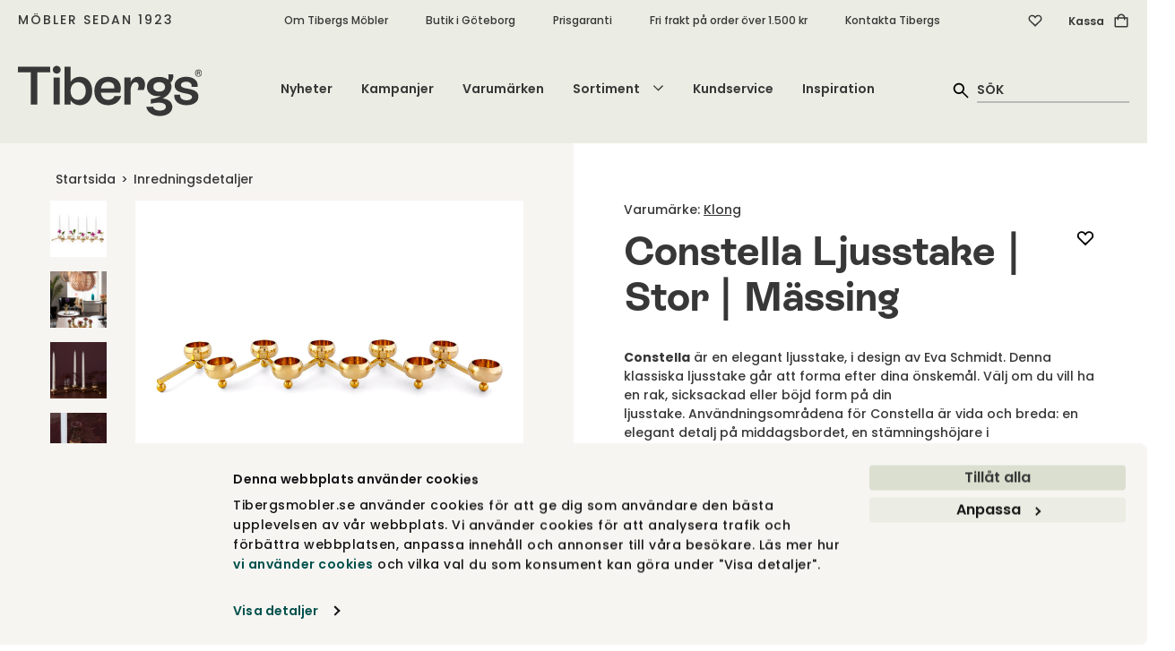

--- FILE ---
content_type: text/html; charset=utf-8
request_url: https://tibergsmobler.se/inredningsdetaljer/constella-ljusstake-stor-massing
body_size: 72431
content:
<!DOCTYPE html>
<html lang="sv">
<head>
    
<script id="Cookiebot" src="https://consent.cookiebot.com/uc.js" data-cbid="fe8e6888-aac0-4311-bc03-7d4dffac1af6" type="text/javascript" async></script>
<meta charset="utf-8" />
<meta name="viewport" content="width=device-width, initial-scale=1.0" />
<title>Constella Ljusstake | Stor | M&#xE4;ssing | Klong | Tibergs M&#xF6;bler</title>
<link rel="stylesheet" type="text/css" href="/ui/css/tibergsmobler.min.css?v=-gafCKMJlkMDj-utCbTDKRx8P1OtcLq59WxJVlhhgjM" />
    <link rel="apple-touch-icon" href="/storage/2565A303FF42261B83165705F587DA0B75EAD5CCD0B03FBBA0E93608ACA2ECBD/283b3fa437e449b2b0208563926a217c/180-180-1-png.Png/media/d3f99eade4c94531910c0f20f051420b/Tibergs-logotyp-SoMe-Onyx.png" type="" />
    <link rel="icon" href="/storage/8DB72D17390AF1C29AA58517CB70B97B1CFFEFE463001DBEC60D2361E5C73A3A/283b3fa437e449b2b0208563926a217c/192-192-1-png.Png/media/d3f99eade4c94531910c0f20f051420b/Tibergs-logotyp-SoMe-Onyx.png" type="image/png" />
    <link rel="icon" href="/storage/BE13882BF789380C387D41AACE2F3ADF14CA8EC3F081A7D87E226243ECCA37D4/283b3fa437e449b2b0208563926a217c/96-96-1-png.Png/media/d3f99eade4c94531910c0f20f051420b/Tibergs-logotyp-SoMe-Onyx.png" type="image/png" />
    <link rel="icon" href="/storage/674BDEDE34C2ADB4F8329818D5E356CBE986F51F82D738C2BC8784A1CD410CF6/283b3fa437e449b2b0208563926a217c/32-32-1-png.Png/media/d3f99eade4c94531910c0f20f051420b/Tibergs-logotyp-SoMe-Onyx.png" type="image/png" />
    <link rel="icon" href="/storage/084AFC21906AB7190B799BDAE2C313458993B6490AC1F8315393C8868880979E/283b3fa437e449b2b0208563926a217c/16-16-1-png.Png/media/d3f99eade4c94531910c0f20f051420b/Tibergs-logotyp-SoMe-Onyx.png" type="image/png" />
    <link rel="shortcut icon" href="/storage/C85FD6C7DC1F93A4C8C20FC897A3719E0DA8A29946251AE62B7CEDA07460B661/283b3fa437e449b2b0208563926a217c/16-16-1-png.Icon/media/d3f99eade4c94531910c0f20f051420b/Tibergs-logotyp-SoMe-Onyx.ico" type="" />
    <meta name="description" content="Constella &#xE4;r en elegant ljusstake, i design av Eva Schmidt. Denna klassiska ljusstake g&#xE5;r att forma efter dina &#xF6;nskem&#xE5;l. V&#xE4;lj om du vill ha en rak, sicksackad eller b&#xF6;jd form p&#xE5; din ljusstake. Anv&#xE4;ndningsomr&#xE5;dena f&#xF6;r Constella &#xE4;r vida och breda: en elegant detalj p&#xE5; middagsbordet, en st&#xE4;mningsh&#xF6;jare i vardagsrummet eller den perfekta presenten i form av Constella Giftbox. " />

    <link rel="canonical" href="https://tibergsmobler.se/inredningsdetaljer/ljusstakar/constella-ljusstake-stor-massing" />

    <meta name="robots" content="index,follow" />
    <meta name="generator" content="Litium" />
    <meta property="og:title" content="Constella Ljusstake | Stor | M&#xE4;ssing" />
    <meta property="og:type" content="website" />
            <meta property="og:image" content="https://tibergsmobler.se/storage/CCAA298BF532EECA9493A3C21ED3C70712793FB3CB75AEDDCD320D1C9C0E9CD1/6a27b4b45db048ec8d35391adfc89383/jpg/media/babc504b710d411585e1aa2f5c7040da/Constella-ljusstake-Massing-Large.jpg" />
                <meta property="og:image:secure_url" content="https://tibergsmobler.se/storage/CCAA298BF532EECA9493A3C21ED3C70712793FB3CB75AEDDCD320D1C9C0E9CD1/6a27b4b45db048ec8d35391adfc89383/jpg/media/babc504b710d411585e1aa2f5c7040da/Constella-ljusstake-Massing-Large.jpg" />
                <meta property="og:image:width" content="1500" />
                <meta property="og:image:height" content="1209" />
                <meta property="og:image:alt" content="Constella Ljusstake i M&#xE4;ssing, Stor fr&#xE5;n Klong." />
                <meta property="og:image:type" content="image/jpeg" />
            <meta property="og:image" content="https://tibergsmobler.se/storage/F87FF9C67AF6B1CA25D8FFD9A2AACEAC69FC84E1ADEA43870BD17FAEB6CE188B/40c97ebba7ae45129507c67047d3a605/jpg/media/dbdf1e65a5c94f088fa3a6a337aa70da/Constella-Big-Brass.jpg" />
                <meta property="og:image:secure_url" content="https://tibergsmobler.se/storage/F87FF9C67AF6B1CA25D8FFD9A2AACEAC69FC84E1ADEA43870BD17FAEB6CE188B/40c97ebba7ae45129507c67047d3a605/jpg/media/dbdf1e65a5c94f088fa3a6a337aa70da/Constella-Big-Brass.jpg" />
                <meta property="og:image:width" content="1500" />
                <meta property="og:image:height" content="1209" />
                <meta property="og:image:type" content="image/jpeg" />
            <meta property="og:image" content="https://tibergsmobler.se/storage/5CE938F08271B53DE874DBCA1965F9A74E1181931B5CDC336DB21F64E2001645/4d3497e07b9746f1acbe649a1c2912a2/jpg/media/eb9b45b361414b829602e0ff7a707f11/Constella-ljusstake-Massing-Large-Miljo.jpg" />
                <meta property="og:image:secure_url" content="https://tibergsmobler.se/storage/5CE938F08271B53DE874DBCA1965F9A74E1181931B5CDC336DB21F64E2001645/4d3497e07b9746f1acbe649a1c2912a2/jpg/media/eb9b45b361414b829602e0ff7a707f11/Constella-ljusstake-Massing-Large-Miljo.jpg" />
                <meta property="og:image:width" content="1200" />
                <meta property="og:image:height" content="1785" />
                <meta property="og:image:alt" content="Constella Ljusstake i M&#xE4;ssing, Stor fr&#xE5;n Klong. Anv&#xE4;nd den som vas, f&#xF6;r v&#xE4;rmeljus eller kronljus. " />
                <meta property="og:image:type" content="image/jpeg" />
    <meta property="og:image" content="https://tibergsmobler.se/storage/681E0FF2F81D5618DC60233E7E7A0C13F4D1530D8D478FDF177D38E95145776B/7d3e8a1736db49b28bc3fcc063bd437f/svg/media/8db726b239404ae4ba695119cc757cea/Tibergs-logotyp-RGB-Onyx.svg" />
    <meta property="og:image:secure_url" content="https://tibergsmobler.se/storage/681E0FF2F81D5618DC60233E7E7A0C13F4D1530D8D478FDF177D38E95145776B/7d3e8a1736db49b28bc3fcc063bd437f/svg/media/8db726b239404ae4ba695119cc757cea/Tibergs-logotyp-RGB-Onyx.svg" />
    <meta property="og:url" content="https://tibergsmobler.se/inredningsdetaljer/ljusstakar/constella-ljusstake-liten-massing" />
    <meta property="og:description" content="Constella &amp;#xE4;r en elegant ljusstake, i design av Eva Schmidt. Denna klassiska ljusstake g&amp;#xE5;r att forma efter dina &amp;#xF6;nskem&amp;#xE5;l. V&amp;#xE4;lj om du vill ha en rak, sicksackad eller b&amp;#xF6;jd form p&amp;#xE5; din ljusstake. Anv&amp;#xE4;ndningsomr&amp;#xE5;dena f&amp;#xF6;r Constella &amp;#xE4;r vida och breda: en elegant detalj p&amp;#xE5; middagsbordet, en st&amp;#xE4;mningsh&amp;#xF6;jare i vardagsrummet eller den perfekta presenten i form av Constella Giftbox. " />
    <meta property="og:locale" content="sv_SE" />
    <meta property="og:site_name" content="Tibergs M&#xF6;bler" />

    <script type="text/javascript">
        (function (w) {
            w.dataLayer = w.dataLayer || [];
        })(window);
        (function (w, d, s, l, i) { w[l] = w[l] || []; w[l].push({ 'gtm.start': new Date().getTime(), event: 'gtm.js' }); var f = d.getElementsByTagName(s)[0], j = d.createElement(s), dl = l != 'dataLayer' ? '&l=' + l : ''; j.async = true; j.src = '//www.googletagmanager.com/gtm.js?id=' + i + dl; f.parentNode.insertBefore(j, f); })(window, document, 'script', 'dataLayer', 'GTM-52H5W69');
    </script>

<!-- Google Tag Manager --><script type="text/javascript">
(function(w){w.dataLayer = w.dataLayer || [];

})(window);
(function(w,d,s,l,i){w[l]=w[l]||[];w[l].push({'gtm.start':new Date().getTime(),event:'gtm.js'});var f=d.getElementsByTagName(s)[0],j=d.createElement(s),dl=l!='dataLayer'?'&l='+l:'';j.async=true;j.src='//www.googletagmanager.com/gtm.js?id='+i+dl;f.parentNode.insertBefore(j,f);})(window,document,'script','dataLayer','GTM-52H5W69');
</script><!-- End Google Tag Manager -->
<script type="text/javascript">
(function(i,s,o,g,r,a,m){i['GoogleAnalyticsObject']=r;i[r]=i[r]||function(){(i[r].q=i[r].q||[]).push(arguments)},i[r].l=1*new Date();a=s.createElement(o),m=s.getElementsByTagName(o)[0];a.async=1;a.src=g;m.parentNode.insertBefore(a,m)})(window,document,'script','//www.google-analytics.com/analytics.js','ga');
ga('create', 'UA-103831343-1', 'auto'); 
ga('send', 'pageview');
</script>

    
    
<script type="text/javascript">
	window.localStorage.setItem('requestVerificationToken', 'CfDJ8GlX58wcBLNBtEIB6PH9YlZyo5xahiBs6-GokIDsjo5o4axFEnuIjycYf1gM--RMILHUdcg0asj2CJ5PG2b3JWWOibcD_p-wK_rPoCXVOLnpsPffuJxkNQinw2v78dWJiiNu0WYMO2VCecA32tNRuLg');
	window.__litium = window.__litium || {};
	window.__litium.requestContext = {"channelSystemId":"6f99b1e6-8248-478a-9dcb-4086a79d1f4f","currentPageSystemId":"5e183d31-b060-4189-b568-22460f1ea097","productCategorySystemId":"9b3982c6-57fc-4e67-8704-d38f333ca7c7"};
	window.__litium.preloadState = window.__litium.preloadState || {};
	window.__litium.preloadState.cart = {"relatedProducts":[],"deliveryMethods":[{"id":"DirectShipment:FRAKT-BRONS","name":"Standardfrakt","price":495.0,"formattedPrice":"495 kr","integrationType":"Inline","description":"Varorna levereras till port/tomtgräns* alternativt till närmaste DHL- eller Postnord-ombud inom Sverige (gäller mindre försändelser under 20kg.) Pappelina mattor levereras till närmsta Postnord-ombud. Om du önskar ett specifikt ombud, vänligen skriv ditt önskemål i meddelandefältet. *Undantag för vissa öar utan broförbindelse. Kontakta oss för mer information.","currencyInOrder":{"exchangeRate":1.0,"groupSeparator":" ","id":"SEK","isBaseCurrency":true,"symbol":"kr","symbolPosition":8,"systemId":"dc1088ac-c44b-4489-b23b-49abdcb0d097","textFormat":"C0"}},{"id":"DirectShipment:FRAKT-SILVER","name":"Frakt med inbärning","price":795.0,"formattedPrice":"795 kr","integrationType":"Inline","description":"Hela Sverige*. Chauffören bär in din beställning i din bostad och ställer den på anvisad plats. Uppackning och montering ingår ej. *Undantag för Gotland och vissa platser i norra Norrland. Kontakta oss för mer information.","currencyInOrder":{"exchangeRate":1.0,"groupSeparator":" ","id":"SEK","isBaseCurrency":true,"symbol":"kr","symbolPosition":8,"systemId":"dc1088ac-c44b-4489-b23b-49abdcb0d097","textFormat":"C0"}},{"id":"DirectShipment:HÄMTNING","name":"Hämta i butik, GBG","price":0.0,"formattedPrice":"0 kr","integrationType":"Inline","description":"Dina varor levereras till vår butik på Bangatan 19 i Göteborg. Vi kontaktar dig när de kan hämtas upp.","currencyInOrder":{"exchangeRate":1.0,"groupSeparator":" ","id":"SEK","isBaseCurrency":true,"symbol":"kr","symbolPosition":8,"systemId":"dc1088ac-c44b-4489-b23b-49abdcb0d097","textFormat":"C0"}}],"helloRetailRecommendationProducts":[{"name":"Vera Gångmatta Lemon 70x150","id":"604_VERA-MATTA-VE5A715","articleNumber":"604_VERA-MATTA-VE5A715","url":"/mattor/plastmattor/vera-matta-lemon-70x150#aw_source=pb-690b13c5323edd8a37ec1080%7C6308c80433d1be3450f3e3d4%7C0%7C1%7C0%7CTOP%7C","environmentImageUrl":"","price":"1 550 kr","decimalPrice":1550.0,"brand":"Pappelina","campaignPrice":"","decimalCampaignPrice":0.0,"totalPrice":"","packagingQuantity":1,"newssvg":"","imageData":{"src":"/storage/1A948DAEDB862CF7698DBE715FBE379208C3988CCD961FEF6C2557280E711FFD/671d60d6d5bd404886cb321b6778eeca/jpg/media/1fc18c5e168e417d84c14fd37f3e5d03/vera-lemon-matta-fram-pappelina.jpg","thumbnail":"/storage/7A88877D3CCBC497042BF914D92DAB403402398E1FB0E03D54E1AABB9EC144DB/671d60d6d5bd404886cb321b6778eeca/248-200-0-jpg.Jpeg/media/1fc18c5e168e417d84c14fd37f3e5d03/vera-lemon-matta-fram-pappelina.jpeg","lightBoxHtml":"<picture class=''><source srcset='/storage/1A948DAEDB862CF7698DBE715FBE379208C3988CCD961FEF6C2557280E711FFD/671d60d6d5bd404886cb321b6778eeca/jpg/media/1fc18c5e168e417d84c14fd37f3e5d03/vera-lemon-matta-fram-pappelina.jpg 1400w, /storage/1A948DAEDB862CF7698DBE715FBE379208C3988CCD961FEF6C2557280E711FFD/671d60d6d5bd404886cb321b6778eeca/jpg/media/1fc18c5e168e417d84c14fd37f3e5d03/vera-lemon-matta-fram-pappelina.jpg 1200w, /storage/1A948DAEDB862CF7698DBE715FBE379208C3988CCD961FEF6C2557280E711FFD/671d60d6d5bd404886cb321b6778eeca/jpg/media/1fc18c5e168e417d84c14fd37f3e5d03/vera-lemon-matta-fram-pappelina.jpg 1000w, /storage/1A948DAEDB862CF7698DBE715FBE379208C3988CCD961FEF6C2557280E711FFD/671d60d6d5bd404886cb321b6778eeca/jpg/media/1fc18c5e168e417d84c14fd37f3e5d03/vera-lemon-matta-fram-pappelina.jpg 800w, /storage/7889DD258E26802C2FD6FB671302CF7650F50B2394D58632CBE85BDB853D3B58/671d60d6d5bd404886cb321b6778eeca/600-484-0-jpg.Jpeg/media/1fc18c5e168e417d84c14fd37f3e5d03/vera-lemon-matta-fram-pappelina.jpeg 600w, /storage/26D305AD96FA594ACC1F1DD912E8EFDF0017CF066A06D10D138FEACCE1EDC3B1/671d60d6d5bd404886cb321b6778eeca/400-322-0-jpg.Jpeg/media/1fc18c5e168e417d84c14fd37f3e5d03/vera-lemon-matta-fram-pappelina.jpeg 400w, /storage/4454A971AE59E8DB8A96B9DAFB24557B16A5DC4E3D210BD61248194B03567C2A/671d60d6d5bd404886cb321b6778eeca/200-161-0-jpg.Jpeg/media/1fc18c5e168e417d84c14fd37f3e5d03/vera-lemon-matta-fram-pappelina.jpeg 200w' ><img class='block-image lazyload' style='' src='/storage/1A948DAEDB862CF7698DBE715FBE379208C3988CCD961FEF6C2557280E711FFD/671d60d6d5bd404886cb321b6778eeca/jpg/media/1fc18c5e168e417d84c14fd37f3e5d03/vera-lemon-matta-fram-pappelina.jpg' data-sizes='auto' itemProp='image' loading = 'lazy' title='vera-lemon-matta-fram-pappelina.jpg' alt='Vera Gångmatta Lemon'/></picture>","height":645,"width":800,"alt":"Vera Gångmatta Lemon"},"isConfiguratorProduct":false,"pricePrefix":"","isSuperbuilderProduct":false,"superbuilderProductText":"","campaignSvg":"","labelImageCampaignUrl":"","labelImageNewsUrl":"","campaignPercentageBackgroundColor":"#fcd1bc","campaignPercentageColor":"#373737","newsLabelBackgroundColor":"#FBF1C8","newsLabelColor":"#014347"},{"name":"Criss Gångmatta 70x150 | Brick","id":"604_CRISS-MA-GÅ-CR4C715","articleNumber":"604_CRISS-MA-GÅ-CR4C715","url":"/mattor/gangmattor/criss-gangmatta-70x150-brick#aw_source=pb-690b13c5323edd8a37ec1080%7C68cbcce357dea94586dd630a%7C1%7C1%7C1%7CTOP%7C","environmentImageUrl":"","price":"1 985 kr","decimalPrice":1985.0,"brand":"Pappelina","campaignPrice":"","decimalCampaignPrice":0.0,"totalPrice":"","packagingQuantity":1,"newssvg":"","imageData":{"src":"/storage/1D34F24B6A7EF217F145A80145CCBEE6DEA9E210862330230CA0C965A14D16D3/dbfa314a58f248a4bd0671af25f5e04b/jpg/media/a36b06d91b144321bf1d2691b06abf02/Pappelina-Criss-Runner-70x220-Brick.jpg","thumbnail":"/storage/E44457A96EE877C43FFBFBD3A7673434DD4D27F3BB8038C9C369C01CA2A33478/dbfa314a58f248a4bd0671af25f5e04b/248-200-0-jpg.Jpeg/media/a36b06d91b144321bf1d2691b06abf02/Pappelina-Criss-Runner-70x220-Brick.jpeg","lightBoxHtml":"<picture class=''><source srcset='/storage/CC995966C39AD45D4D560BF42175A8F2A1313846B8E23797E99EB619BA7A5819/dbfa314a58f248a4bd0671af25f5e04b/1400-1128-0-jpg.Jpeg/media/a36b06d91b144321bf1d2691b06abf02/Pappelina-Criss-Runner-70x220-Brick.jpeg 1400w, /storage/2D53006413FFDED167558A022F40E2D8693FE095830C2F388EC80DDF5D06C382/dbfa314a58f248a4bd0671af25f5e04b/1200-967-0-jpg.Jpeg/media/a36b06d91b144321bf1d2691b06abf02/Pappelina-Criss-Runner-70x220-Brick.jpeg 1200w, /storage/38D96B179828CE7282C9131F85870E11D765813C21F041A706371FE60A1554F5/dbfa314a58f248a4bd0671af25f5e04b/1000-806-0-jpg.Jpeg/media/a36b06d91b144321bf1d2691b06abf02/Pappelina-Criss-Runner-70x220-Brick.jpeg 1000w, /storage/5AADB7A7ECAB8E1174B8C632DF7EFE6D2EE2BF16FD21B2177B4943F19B20B683/dbfa314a58f248a4bd0671af25f5e04b/800-645-0-jpg.Jpeg/media/a36b06d91b144321bf1d2691b06abf02/Pappelina-Criss-Runner-70x220-Brick.jpeg 800w, /storage/70FB86F21E84040DF7204B5F11FBF38186D1F573C27A7B078DFC3C2D5F4F42A7/dbfa314a58f248a4bd0671af25f5e04b/600-484-0-jpg.Jpeg/media/a36b06d91b144321bf1d2691b06abf02/Pappelina-Criss-Runner-70x220-Brick.jpeg 600w, /storage/6E74E766A86DEEAA3516DD63AB349682A6DD698E2A6070F7F0216423ED6D4341/dbfa314a58f248a4bd0671af25f5e04b/400-322-0-jpg.Jpeg/media/a36b06d91b144321bf1d2691b06abf02/Pappelina-Criss-Runner-70x220-Brick.jpeg 400w, /storage/9DEE6015A3732E320152424ECA42996BF4B689843B050C1F935C687DAC85EAA8/dbfa314a58f248a4bd0671af25f5e04b/200-161-0-jpg.Jpeg/media/a36b06d91b144321bf1d2691b06abf02/Pappelina-Criss-Runner-70x220-Brick.jpeg 200w' ><img class='block-image lazyload' style='' src='/storage/CC995966C39AD45D4D560BF42175A8F2A1313846B8E23797E99EB619BA7A5819/dbfa314a58f248a4bd0671af25f5e04b/1400-1128-0-jpg.Jpeg/media/a36b06d91b144321bf1d2691b06abf02/Pappelina-Criss-Runner-70x220-Brick.jpeg' data-sizes='auto' itemProp='image' loading = 'lazy' title='Pappelina-Criss-Runner-70x220-Brick.jpg' alt='Criss Gångmatta i färgen Brick'/></picture>","height":1209,"width":1500,"alt":"Criss Gångmatta i färgen Brick"},"isConfiguratorProduct":false,"pricePrefix":"","isSuperbuilderProduct":false,"superbuilderProductText":"","campaignSvg":"","labelImageCampaignUrl":"","labelImageNewsUrl":"","campaignPercentageBackgroundColor":"#fcd1bc","campaignPercentageColor":"#373737","newsLabelBackgroundColor":"#FBF1C8","newsLabelColor":"#014347"},{"name":"Zebra Kudde 50x50 Blå ","id":"226_ZEBRA-KU-CUZE55BL","articleNumber":"226_ZEBRA-KU-CUZE55BL","url":"/inredningsdetaljer/kuddar/kudde_zebra_50x50_blå_#aw_source=pb-690b13c5323edd8a37ec1080%7C685444e1059037192b6ad56a%7C2%7C1%7C2%7CTOP%7C","environmentImageUrl":"","price":"450 kr","decimalPrice":450.0,"brand":"Classic Collection","campaignPrice":"","decimalCampaignPrice":0.0,"totalPrice":"","packagingQuantity":1,"newssvg":"","imageData":{"src":"/storage/DA5B19CCFD8A75DBCAB5E7C723D1AA4ADA427BDE2C3840A9B47538C87710EEEA/0c4685398d8b429aaa949a272a599910/jpg/media/5db570385d21476083a1ccf253c520b9/CUZE55BL.jpg","thumbnail":"/storage/CC6185D76E61C88E7DD60D7F44FBE8D11D098EF64B39317C8FA0369CB27E77F1/0c4685398d8b429aaa949a272a599910/248-200-0-jpg.Jpeg/media/5db570385d21476083a1ccf253c520b9/CUZE55BL.jpeg","lightBoxHtml":"<picture class=''><source srcset='/storage/C49C365F65BDF952FCE10D7CFD15F5BB1515FDFA71615AD3361DADAAEA4F5652/0c4685398d8b429aaa949a272a599910/1400-1128-0-jpg.Jpeg/media/5db570385d21476083a1ccf253c520b9/CUZE55BL.jpeg 1400w, /storage/26CD2B92DF1BE6CA9D61C5BBE90197B3CF96A3AC1DAE42313BBC90F93FE6BE18/0c4685398d8b429aaa949a272a599910/1200-967-0-jpg.Jpeg/media/5db570385d21476083a1ccf253c520b9/CUZE55BL.jpeg 1200w, /storage/C08EE316E2F30DBE6C7FF8E607687C01E51ECEC5CE25591D51BE6E70C5EDD834/0c4685398d8b429aaa949a272a599910/1000-806-0-jpg.Jpeg/media/5db570385d21476083a1ccf253c520b9/CUZE55BL.jpeg 1000w, /storage/467D2818FE40FB876A8015893610D3D67BA3E3DC953C3AF3B2E031987F5BBA82/0c4685398d8b429aaa949a272a599910/800-645-0-jpg.Jpeg/media/5db570385d21476083a1ccf253c520b9/CUZE55BL.jpeg 800w, /storage/2E1A18AEF51223CF091462A4CC7014358338B058664429B6039D83F2A7213625/0c4685398d8b429aaa949a272a599910/600-484-0-jpg.Jpeg/media/5db570385d21476083a1ccf253c520b9/CUZE55BL.jpeg 600w, /storage/7911C5287407E0CF66CFF6AB763B0F73EF673D30869953944744CE6EDBD74DB3/0c4685398d8b429aaa949a272a599910/400-322-0-jpg.Jpeg/media/5db570385d21476083a1ccf253c520b9/CUZE55BL.jpeg 400w, /storage/90FF115EC881531EBDEA2BF828FD437CEEB663CE765BA31049B64D1840CB4360/0c4685398d8b429aaa949a272a599910/200-161-0-jpg.Jpeg/media/5db570385d21476083a1ccf253c520b9/CUZE55BL.jpeg 200w' ><img class='block-image lazyload' style='' src='/storage/C49C365F65BDF952FCE10D7CFD15F5BB1515FDFA71615AD3361DADAAEA4F5652/0c4685398d8b429aaa949a272a599910/1400-1128-0-jpg.Jpeg/media/5db570385d21476083a1ccf253c520b9/CUZE55BL.jpeg' data-sizes='auto' itemProp='image' loading = 'lazy' title='CUZE55BL.jpg' alt='CUZE55BL'/></picture>","height":1209,"width":1500,"alt":"CUZE55BL"},"isConfiguratorProduct":false,"pricePrefix":"","isSuperbuilderProduct":false,"superbuilderProductText":"","campaignSvg":"","labelImageCampaignUrl":"","labelImageNewsUrl":"","campaignPercentageBackgroundColor":"#fcd1bc","campaignPercentageColor":"#373737","newsLabelBackgroundColor":"#FBF1C8","newsLabelColor":"#014347"},{"name":"70s Ceramics Ristretto Muggar 4-pack | Good Vibes","id":"366_70S-RI-MU-ACE7175","articleNumber":"366_70S-RI-MU-ACE7175","url":"/inredningsdetaljer/dukning-servering/70s-ceramics-ristretto-muggar-4-pack-good-vibes#aw_source=pb-690b13c5323edd8a37ec1080%7C65313fe269ec0850200f3786%7C3%7C1%7C3%7CTOP%7C","environmentImageUrl":"/storage/266364896BB96D67CCD009A8A06A6599F5E0843084EFEE5CADE3051BDFA449A1/c706be04e7524ff5a349e3ae516338a0/354-531-0-jpg.Jpeg/media/033112ea0e154604a93de5f497016ca5/70-Ceramics-Ristretto-Mugs-Good-Vibes-Miljo.jpeg","environmentImageAlt":"70s Ceramics Ristretto Muggar Good Vibes med espressokanna och burk med kaffepulver","price":"255 kr","decimalPrice":255.0,"brand":"HKliving","campaignPrice":"","decimalCampaignPrice":0.0,"totalPrice":"","packagingQuantity":1,"newssvg":"","imageData":{"src":"/storage/FF65AB9EDE9127712B55C8421E57778A832C0FE06A821FCFF203D89E9037A77C/182e296030d54ba497711b0fbe48ee0a/jpg/media/0047b5c3726c49a5a00e8507b0f01fa5/70-Ceramics-Ristretto-Mugs-Good-Vibes.jpg","thumbnail":"/storage/99C7976BF3044E151D18503DFE11104497F6247D7E2C8785DEFAB99EBB0F4F9B/182e296030d54ba497711b0fbe48ee0a/248-200-0-jpg.Jpeg/media/0047b5c3726c49a5a00e8507b0f01fa5/70-Ceramics-Ristretto-Mugs-Good-Vibes.jpeg","lightBoxHtml":"<picture class=''><source srcset='/storage/00487CA136D1BA56C2737EAB104F871DC007668171F1C26ED5D7A8F866BD17A3/182e296030d54ba497711b0fbe48ee0a/1400-1128-0-jpg.Jpeg/media/0047b5c3726c49a5a00e8507b0f01fa5/70-Ceramics-Ristretto-Mugs-Good-Vibes.jpeg 1400w, /storage/E651F7571D3D4B5F4E0FA7892101D47362EC35900EA4DA822B5E2027D862046D/182e296030d54ba497711b0fbe48ee0a/1200-967-0-jpg.Jpeg/media/0047b5c3726c49a5a00e8507b0f01fa5/70-Ceramics-Ristretto-Mugs-Good-Vibes.jpeg 1200w, /storage/5E0BF6E3A2F0345E4076CF5BF2E166CB3EC5EF2D9BCA33518A502E651FBB431A/182e296030d54ba497711b0fbe48ee0a/1000-806-0-jpg.Jpeg/media/0047b5c3726c49a5a00e8507b0f01fa5/70-Ceramics-Ristretto-Mugs-Good-Vibes.jpeg 1000w, /storage/BDF12C56356DBCDC273FBB62C8E0AAAA9B5E1F9A3C87B861153C66B80641CE25/182e296030d54ba497711b0fbe48ee0a/800-645-0-jpg.Jpeg/media/0047b5c3726c49a5a00e8507b0f01fa5/70-Ceramics-Ristretto-Mugs-Good-Vibes.jpeg 800w, /storage/41E8DE945C38FD417B01C4C8F7FE65F39A0F5AC3833931775F4750C7B3ADF4A9/182e296030d54ba497711b0fbe48ee0a/600-484-0-jpg.Jpeg/media/0047b5c3726c49a5a00e8507b0f01fa5/70-Ceramics-Ristretto-Mugs-Good-Vibes.jpeg 600w, /storage/0B85BB41A1D6DDC5DBFD47F2830DC78453EF11F4EE85AC659E48C35B24EA4A3C/182e296030d54ba497711b0fbe48ee0a/400-322-0-jpg.Jpeg/media/0047b5c3726c49a5a00e8507b0f01fa5/70-Ceramics-Ristretto-Mugs-Good-Vibes.jpeg 400w, /storage/143F241AE2E600EE209E83C39C2817167B8FB24F67AFAF5452DEBA7F99EED751/182e296030d54ba497711b0fbe48ee0a/200-161-0-jpg.Jpeg/media/0047b5c3726c49a5a00e8507b0f01fa5/70-Ceramics-Ristretto-Mugs-Good-Vibes.jpeg 200w' ><img class='block-image lazyload' style='' src='/storage/00487CA136D1BA56C2737EAB104F871DC007668171F1C26ED5D7A8F866BD17A3/182e296030d54ba497711b0fbe48ee0a/1400-1128-0-jpg.Jpeg/media/0047b5c3726c49a5a00e8507b0f01fa5/70-Ceramics-Ristretto-Mugs-Good-Vibes.jpeg' data-sizes='auto' itemProp='image' loading = 'lazy' title='70-Ceramics-Ristretto-Mugs-Good-Vibes.jpg' alt='70-Ceramics-Ristretto-Mugs-Good-Vibes'/></picture>","height":1209,"width":1500,"alt":"70-Ceramics-Ristretto-Mugs-Good-Vibes"},"isConfiguratorProduct":false,"pricePrefix":"","isSuperbuilderProduct":false,"superbuilderProductText":"","campaignSvg":"","labelImageCampaignUrl":"","labelImageNewsUrl":"","campaignPercentageBackgroundColor":"#fcd1bc","campaignPercentageColor":"#373737","newsLabelBackgroundColor":"#FBF1C8","newsLabelColor":"#014347"},{"name":"Pampa Flying Goose Pall | Polo | Black","id":"216_GOOSE-PAMPA-1434","articleNumber":"216_GOOSE-PAMPA-1434","url":"/inredningsdetaljer/pallar-puffar/flying-goose-pall-pampa-polo-black#aw_source=pb-690b13c5323edd8a37ec1080%7C6308c81e33d1be3450f557f3%7C4%7C1%7C4%7CTOP%7C","environmentImageUrl":"","price":"2 850 kr","decimalPrice":2850.0,"brand":"Cuero Design","campaignPrice":"","decimalCampaignPrice":0.0,"totalPrice":"","packagingQuantity":1,"newssvg":"","imageData":{"src":"/storage/AEDDC73D918EC2385BB0C50AD7380C02E2F89505EDF515DD58B192A1CCBED62C/c65ee778756141f29fe5333c6a943df2/jpg/media/0a7f54019c1a48a298832c89cd1d14e3/Pampa-Flying-Goose-Polo-Black-Frame-1-Cuero.jpg","thumbnail":"/storage/2574F6BDCFF3548EBF035BDE87CDA37A6C273F985C819074D2009D032692454E/c65ee778756141f29fe5333c6a943df2/248-200-0-jpg.Jpeg/media/0a7f54019c1a48a298832c89cd1d14e3/Pampa-Flying-Goose-Polo-Black-Frame-1-Cuero.jpeg","lightBoxHtml":"<picture class=''><source srcset='/storage/C1EA31824263B433B088759EA4E3D96F134F0AA6B4E0C166E20EC12C69B57C1B/c65ee778756141f29fe5333c6a943df2/1400-1128-0-jpg.Jpeg/media/0a7f54019c1a48a298832c89cd1d14e3/Pampa-Flying-Goose-Polo-Black-Frame-1-Cuero.jpeg 1400w, /storage/EAD8FD00702E62E38986E640AD895041E091365510455A6325FB265C0588FDFF/c65ee778756141f29fe5333c6a943df2/1200-967-0-jpg.Jpeg/media/0a7f54019c1a48a298832c89cd1d14e3/Pampa-Flying-Goose-Polo-Black-Frame-1-Cuero.jpeg 1200w, /storage/49A9348A19EA04E6D625954C49326E355BD3FE98D93B1ACF53D76B02AF8F45EE/c65ee778756141f29fe5333c6a943df2/1000-806-0-jpg.Jpeg/media/0a7f54019c1a48a298832c89cd1d14e3/Pampa-Flying-Goose-Polo-Black-Frame-1-Cuero.jpeg 1000w, /storage/FDCAD227B2122D12E20778608160202D030723372E46C7EEFFD7433DBE8C36C7/c65ee778756141f29fe5333c6a943df2/800-645-0-jpg.Jpeg/media/0a7f54019c1a48a298832c89cd1d14e3/Pampa-Flying-Goose-Polo-Black-Frame-1-Cuero.jpeg 800w, /storage/E4EC8C2D9B37C0BD84372F79FBA1A45549BA3521A4076B876A3D99EEB537FA24/c65ee778756141f29fe5333c6a943df2/600-484-0-jpg.Jpeg/media/0a7f54019c1a48a298832c89cd1d14e3/Pampa-Flying-Goose-Polo-Black-Frame-1-Cuero.jpeg 600w, /storage/19D400C2954B5DE7D1C1EA38F86D22A83A80F05E33F3A4BFD28F4B727470FF23/c65ee778756141f29fe5333c6a943df2/400-322-0-jpg.Jpeg/media/0a7f54019c1a48a298832c89cd1d14e3/Pampa-Flying-Goose-Polo-Black-Frame-1-Cuero.jpeg 400w, /storage/FDE821DF9518028C75173C2631FDF72713AE061BF4A20BE7B84E4737E9AB53BD/c65ee778756141f29fe5333c6a943df2/200-161-0-jpg.Jpeg/media/0a7f54019c1a48a298832c89cd1d14e3/Pampa-Flying-Goose-Polo-Black-Frame-1-Cuero.jpeg 200w' ><img class='block-image lazyload' style='' src='/storage/C1EA31824263B433B088759EA4E3D96F134F0AA6B4E0C166E20EC12C69B57C1B/c65ee778756141f29fe5333c6a943df2/1400-1128-0-jpg.Jpeg/media/0a7f54019c1a48a298832c89cd1d14e3/Pampa-Flying-Goose-Polo-Black-Frame-1-Cuero.jpeg' data-sizes='auto' itemProp='image' loading = 'lazy' title='Pampa-Flying-Goose-Polo-Black-Frame-1-Cuero.jpg' alt='Flying Goose Pall Pampa Polo / Black'/></picture>","height":1209,"width":1500,"alt":"Flying Goose Pall Pampa Polo / Black"},"isConfiguratorProduct":false,"pricePrefix":"","isSuperbuilderProduct":false,"superbuilderProductText":"","campaignSvg":"","labelImageCampaignUrl":"","labelImageNewsUrl":"","campaignPercentageBackgroundColor":"#fcd1bc","campaignPercentageColor":"#373737","newsLabelBackgroundColor":"#FBF1C8","newsLabelColor":"#014347"},{"name":"Vera Gångmatta Ocean Blue 70x225","id":"604_VERA-MATTA-VE3F722","articleNumber":"604_VERA-MATTA-VE3F722","url":"/mattor/plastmattor/vera-matta-ocean-blue-70x225#aw_source=pb-690b13c5323edd8a37ec1080%7C6308c84033d1be3450f72e73%7C5%7C1%7C5%7CTOP%7C","environmentImageUrl":"","price":"2 190 kr","decimalPrice":2190.0,"brand":"Pappelina","campaignPrice":"","decimalCampaignPrice":0.0,"totalPrice":"","packagingQuantity":1,"newssvg":"","imageData":{"src":"/storage/BF3416DAF4DF0CE5B993C68BBD5AA03C338338990A4A781DEE6C9AF23056F885/2262d1b315f84b0eb88b8bfbfddd4164/jpg/media/65bf3428ee514b54b775e64f961eae5e/vera-ocean-blue-fram.jpg","thumbnail":"/storage/C101483A12217F9BDCE778594B08CD9C63D82B581DD53304C7045887D584CB3E/2262d1b315f84b0eb88b8bfbfddd4164/248-200-0-jpg.Jpeg/media/65bf3428ee514b54b775e64f961eae5e/vera-ocean-blue-fram.jpeg","lightBoxHtml":"<picture class=''><source srcset='/storage/BF3416DAF4DF0CE5B993C68BBD5AA03C338338990A4A781DEE6C9AF23056F885/2262d1b315f84b0eb88b8bfbfddd4164/jpg/media/65bf3428ee514b54b775e64f961eae5e/vera-ocean-blue-fram.jpg 1400w, /storage/BF3416DAF4DF0CE5B993C68BBD5AA03C338338990A4A781DEE6C9AF23056F885/2262d1b315f84b0eb88b8bfbfddd4164/jpg/media/65bf3428ee514b54b775e64f961eae5e/vera-ocean-blue-fram.jpg 1200w, /storage/BF3416DAF4DF0CE5B993C68BBD5AA03C338338990A4A781DEE6C9AF23056F885/2262d1b315f84b0eb88b8bfbfddd4164/jpg/media/65bf3428ee514b54b775e64f961eae5e/vera-ocean-blue-fram.jpg 1000w, /storage/BF3416DAF4DF0CE5B993C68BBD5AA03C338338990A4A781DEE6C9AF23056F885/2262d1b315f84b0eb88b8bfbfddd4164/jpg/media/65bf3428ee514b54b775e64f961eae5e/vera-ocean-blue-fram.jpg 800w, /storage/29995B56C2B8593334856EFCC6D2F99F226CB90E6F7D08F777F42674483E8148/2262d1b315f84b0eb88b8bfbfddd4164/600-484-0-jpg.Jpeg/media/65bf3428ee514b54b775e64f961eae5e/vera-ocean-blue-fram.jpeg 600w, /storage/6B335C9A76D6E9EF5F4213F9E96496A8CC62FDEBFDEDD30F39DB3A4E71FD6157/2262d1b315f84b0eb88b8bfbfddd4164/400-322-0-jpg.Jpeg/media/65bf3428ee514b54b775e64f961eae5e/vera-ocean-blue-fram.jpeg 400w, /storage/4FEFDCD8257F92807478EC00EB538C74B8979FA8C66502A3BB192C3CD3EE667F/2262d1b315f84b0eb88b8bfbfddd4164/200-161-0-jpg.Jpeg/media/65bf3428ee514b54b775e64f961eae5e/vera-ocean-blue-fram.jpeg 200w' ><img class='block-image lazyload' style='' src='/storage/BF3416DAF4DF0CE5B993C68BBD5AA03C338338990A4A781DEE6C9AF23056F885/2262d1b315f84b0eb88b8bfbfddd4164/jpg/media/65bf3428ee514b54b775e64f961eae5e/vera-ocean-blue-fram.jpg' data-sizes='auto' itemProp='image' loading = 'lazy' title='vera-ocean-blue-fram.jpg' alt='Vera Gångmatta Ocean Blue'/></picture>","height":645,"width":800,"alt":"Vera Gångmatta Ocean Blue"},"isConfiguratorProduct":false,"pricePrefix":"","isSuperbuilderProduct":false,"superbuilderProductText":"","campaignSvg":"","labelImageCampaignUrl":"","labelImageNewsUrl":"","campaignPercentageBackgroundColor":"#fcd1bc","campaignPercentageColor":"#373737","newsLabelBackgroundColor":"#FBF1C8","newsLabelColor":"#014347"},{"name":"Makani Dekoration | Brunbetsad Mahogny","id":"432_MAKANI-DEKO-104735","articleNumber":"432_MAKANI-DEKO-104735","url":"/inredningsdetaljer/makani-dekoration-brunbetsad-mahogny#aw_source=pb-690b13c5323edd8a37ec1080%7C68c1410976a52e0c43bf7310%7C6%7C1%7C6%7CTOP%7C","environmentImageUrl":"/storage/26AE0AA2C4C3F09C0429A0D5570FF04B4E502BA4F6C2A3B7A9D451302DAEA25C/836d9c0bb0bc4f6496a5d6f9bbe73400/354-236-0-jpg.Jpeg/media/f4423a0e77b8437185f589080227a224/Mogihome-Makani-Decoration-Lifestyle.jpeg","environmentImageAlt":"Makani dekoration på soligt stengolv","price":"855 kr","decimalPrice":855.0,"brand":"Mogihome","campaignPrice":"","decimalCampaignPrice":0.0,"totalPrice":"","packagingQuantity":1,"newssvg":"","imageData":{"src":"/storage/F54A41A95F72ABFEA641278540FFC18E3BE8C929AA65A0D69B6915CE2EA1A7F6/9f7004afb29f42d98a241d42739a564d/jpg/media/dd41dc4b1342449681d1920334e49bcf/Mogihome-Makani-Decoration.jpg","thumbnail":"/storage/F405C080FFFBAC56E81F637F068AED0392A33F7D41532513B2D13486282485DC/9f7004afb29f42d98a241d42739a564d/248-200-0-jpg.Jpeg/media/dd41dc4b1342449681d1920334e49bcf/Mogihome-Makani-Decoration.jpeg","lightBoxHtml":"<picture class=''><source srcset='/storage/F422BC9E41C29336860441AD5EF439372184E701AB349FDF9F4B5E0F1879C39D/9f7004afb29f42d98a241d42739a564d/1400-1128-0-jpg.Jpeg/media/dd41dc4b1342449681d1920334e49bcf/Mogihome-Makani-Decoration.jpeg 1400w, /storage/F256932F7D0533DDA4577A9AAE28CE095CF845C200FEC3418126973754C580FC/9f7004afb29f42d98a241d42739a564d/1200-967-0-jpg.Jpeg/media/dd41dc4b1342449681d1920334e49bcf/Mogihome-Makani-Decoration.jpeg 1200w, /storage/88A72F28E1F37B4D7E8B21C921623FC03A90772AC8CE4DBCA156F85E4404A382/9f7004afb29f42d98a241d42739a564d/1000-806-0-jpg.Jpeg/media/dd41dc4b1342449681d1920334e49bcf/Mogihome-Makani-Decoration.jpeg 1000w, /storage/A35E0E50F5B9E7E4EE6531C8F010AF2B9D9C093D179C90FD3DF7D59522E1032E/9f7004afb29f42d98a241d42739a564d/800-645-0-jpg.Jpeg/media/dd41dc4b1342449681d1920334e49bcf/Mogihome-Makani-Decoration.jpeg 800w, /storage/34885A5865788F68F178F4669C2CF5CA187E09C65C783B5117E130CFE10951AC/9f7004afb29f42d98a241d42739a564d/600-484-0-jpg.Jpeg/media/dd41dc4b1342449681d1920334e49bcf/Mogihome-Makani-Decoration.jpeg 600w, /storage/DC3F05359D9AF9087D672C9BA744D900BE022E7A07A92F73840F21F37374B7E1/9f7004afb29f42d98a241d42739a564d/400-322-0-jpg.Jpeg/media/dd41dc4b1342449681d1920334e49bcf/Mogihome-Makani-Decoration.jpeg 400w, /storage/1532ED74645BD96A07007F01ACC4856148BFB13107B7045983BE970C1BE1F3D2/9f7004afb29f42d98a241d42739a564d/200-161-0-jpg.Jpeg/media/dd41dc4b1342449681d1920334e49bcf/Mogihome-Makani-Decoration.jpeg 200w' ><img class='block-image lazyload' style='' src='/storage/F422BC9E41C29336860441AD5EF439372184E701AB349FDF9F4B5E0F1879C39D/9f7004afb29f42d98a241d42739a564d/1400-1128-0-jpg.Jpeg/media/dd41dc4b1342449681d1920334e49bcf/Mogihome-Makani-Decoration.jpeg' data-sizes='auto' itemProp='image' loading = 'lazy' title='Mogihome-Makani-Decoration.jpg' alt='Makani dekoration'/></picture>","height":1209,"width":1500,"alt":"Makani dekoration"},"isConfiguratorProduct":false,"pricePrefix":"","isSuperbuilderProduct":false,"superbuilderProductText":"","campaignSvg":"","labelImageCampaignUrl":"","labelImageNewsUrl":"","campaignPercentageBackgroundColor":"#fcd1bc","campaignPercentageColor":"#373737","newsLabelBackgroundColor":"#FBF1C8","newsLabelColor":"#014347"},{"name":"String Tidskriftssamlare Svart","id":"695_TIDS-SMH131","articleNumber":"695_TIDS-SMH131","url":"/forvaring/string-system/string-tilbehor/string-tidskriftssamlare-svart#aw_source=pb-690b13c5323edd8a37ec1080%7C64fad8bbc563623bcd4b98b9%7C7%7C1%7C7%7CTOP%7C","environmentImageUrl":"/storage/C327B095F003F038832C8BC25D733D3A77B6AB7311262510B7BE9E28AB0C88E9/c18d0fd852494df692d7c971501667be/354-472-0-jpg.Jpeg/media/2c8056eaacd049da8c8ef81964dde664/String-Tidskriftssamlare-Svart-0347-1.jpeg","environmentImageAlt":"String Tidskriftssamlare Svart","price":"519 kr","decimalPrice":519.0,"brand":"String®","campaignPrice":"441 kr","decimalCampaignPrice":441.15,"totalPrice":"","packagingQuantity":1,"newssvg":"","imageData":{"src":"/storage/40BC0CF15A9CD3F1832F78E7429A6ADE6F5BAB593ED95E60167755AF503B69A3/9fde696a79ed4a858c42451a7e854176/jpg/media/78aaeaab931c47398fed6011d45ee5c7/string__magasinh%C3%A5llare_svart.jpg","thumbnail":"/storage/2E8AC7DC4502F6C5E87A600B38F1296F4F1AC03901D3B609AC2E773A65DAB2E4/9fde696a79ed4a858c42451a7e854176/248-200-0-jpg.Jpeg/media/78aaeaab931c47398fed6011d45ee5c7/string__magasinh%C3%A5llare_svart.jpeg","lightBoxHtml":"<picture class=''><source srcset='/storage/40BC0CF15A9CD3F1832F78E7429A6ADE6F5BAB593ED95E60167755AF503B69A3/9fde696a79ed4a858c42451a7e854176/jpg/media/78aaeaab931c47398fed6011d45ee5c7/string__magasinh%C3%A5llare_svart.jpg 1400w, /storage/40BC0CF15A9CD3F1832F78E7429A6ADE6F5BAB593ED95E60167755AF503B69A3/9fde696a79ed4a858c42451a7e854176/jpg/media/78aaeaab931c47398fed6011d45ee5c7/string__magasinh%C3%A5llare_svart.jpg 1200w, /storage/40BC0CF15A9CD3F1832F78E7429A6ADE6F5BAB593ED95E60167755AF503B69A3/9fde696a79ed4a858c42451a7e854176/jpg/media/78aaeaab931c47398fed6011d45ee5c7/string__magasinh%C3%A5llare_svart.jpg 1000w, /storage/40BC0CF15A9CD3F1832F78E7429A6ADE6F5BAB593ED95E60167755AF503B69A3/9fde696a79ed4a858c42451a7e854176/jpg/media/78aaeaab931c47398fed6011d45ee5c7/string__magasinh%C3%A5llare_svart.jpg 800w, /storage/1F415B050ECB3F5C029AFA472110E126A9E45FA94C1834CB93C35E2D1ACDD022/9fde696a79ed4a858c42451a7e854176/600-484-0-jpg.Jpeg/media/78aaeaab931c47398fed6011d45ee5c7/string__magasinh%C3%A5llare_svart.jpeg 600w, /storage/1106A8303069CA65DCCBC8186FBCE5566BB0EC65F4AB27839D40BC4E6F16B7CF/9fde696a79ed4a858c42451a7e854176/400-322-0-jpg.Jpeg/media/78aaeaab931c47398fed6011d45ee5c7/string__magasinh%C3%A5llare_svart.jpeg 400w, /storage/922B049B2E882C2334A2795771C433EAE8D8FB9C7A4877C30760A4D54B4181E0/9fde696a79ed4a858c42451a7e854176/200-161-0-jpg.Jpeg/media/78aaeaab931c47398fed6011d45ee5c7/string__magasinh%C3%A5llare_svart.jpeg 200w' ><img class='block-image lazyload' style='' src='/storage/40BC0CF15A9CD3F1832F78E7429A6ADE6F5BAB593ED95E60167755AF503B69A3/9fde696a79ed4a858c42451a7e854176/jpg/media/78aaeaab931c47398fed6011d45ee5c7/string__magasinh%C3%A5llare_svart.jpg' data-sizes='auto' itemProp='image' loading = 'lazy' title='string+_magasinhållare_svart.jpg' alt='string+_magasinhållare_svart'/></picture>","height":645,"width":800,"alt":"string+_magasinhållare_svart"},"isConfiguratorProduct":false,"pricePrefix":"","isSuperbuilderProduct":false,"superbuilderProductText":"","campaignSvg":"campaign","labelImageCampaignUrl":"","labelImageNewsUrl":"","campaignPercentageBackgroundColor":"#fcd1bc","campaignPercentageColor":"#373737","newsLabelBackgroundColor":"#FBF1C8","newsLabelColor":"#014347"},{"name":"Stolsöverdrag i fårskinn till Eva Fåtölj","id":"2125_COVER-E-1721001-XX","articleNumber":"2125_COVER-E-1721001-XX","url":"/fatoljer/fotpallar-fatoljtillbehor/stolsoverdrag-i-farskinn-till-eva-fatolj#aw_source=pb-690b13c5323edd8a37ec1080%7C6308c82933d1be3450f5f605%7C8%7C1%7C8%7CTOP%7C","environmentImageUrl":"","price":"3 900 kr","decimalPrice":3900.0,"brand":"Skandilock","campaignPrice":"","decimalCampaignPrice":0.0,"totalPrice":"","packagingQuantity":1,"newssvg":"","imageData":{"src":"/storage/87F7A00BE634E29C6B79756F066B849AD2591C5C75CE2020DF1247053D32AFE3/4e3ad0feff6447d8b5526a68015fbbcc/jpg/media/a2f0c5e528fc4341a98fd5cd946b3831/Skandilock_E1.jpg","thumbnail":"/storage/8D366974E97017B1BDBBF0F42F17E0094A016B10E16734C9157B0D81F195017D/4e3ad0feff6447d8b5526a68015fbbcc/248-200-0-jpg.Jpeg/media/a2f0c5e528fc4341a98fd5cd946b3831/Skandilock_E1.jpeg","lightBoxHtml":"<picture class=''><source srcset='/storage/F7D865B6C9C81A413C479F38362AC30F5AA467346C726B61A053A58DF0A1E9B0/4e3ad0feff6447d8b5526a68015fbbcc/1400-1128-0-jpg.Jpeg/media/a2f0c5e528fc4341a98fd5cd946b3831/Skandilock_E1.jpeg 1400w, /storage/059DB765AF4BDA66C4DD6B315EBFF7A0A1EDA67B0D7C6927B4B25A79B73BFE37/4e3ad0feff6447d8b5526a68015fbbcc/1200-967-0-jpg.Jpeg/media/a2f0c5e528fc4341a98fd5cd946b3831/Skandilock_E1.jpeg 1200w, /storage/798C27E6933B4AF69771ED64B3DD094085EFEC0E911CAF795C9E39AA7F2E18A6/4e3ad0feff6447d8b5526a68015fbbcc/1000-806-0-jpg.Jpeg/media/a2f0c5e528fc4341a98fd5cd946b3831/Skandilock_E1.jpeg 1000w, /storage/38E8DA6C0115D6E49503601556E5AEFC4B3CE40A2511EB1040A72CC309C0AEDC/4e3ad0feff6447d8b5526a68015fbbcc/800-645-0-jpg.Jpeg/media/a2f0c5e528fc4341a98fd5cd946b3831/Skandilock_E1.jpeg 800w, /storage/25E11A896A3D1D115244051BDD3808796D4CEAEAD81D3B660F5568E1D8DA454B/4e3ad0feff6447d8b5526a68015fbbcc/600-484-0-jpg.Jpeg/media/a2f0c5e528fc4341a98fd5cd946b3831/Skandilock_E1.jpeg 600w, /storage/3B3A5755741E575C29196F1DA3121511C4BF47E031991521D6AA4A7C8189808B/4e3ad0feff6447d8b5526a68015fbbcc/400-322-0-jpg.Jpeg/media/a2f0c5e528fc4341a98fd5cd946b3831/Skandilock_E1.jpeg 400w, /storage/5C09D995CD72C599782B8B01175CF4AA1AAF75DB03462E206917DEDF21005757/4e3ad0feff6447d8b5526a68015fbbcc/200-161-0-jpg.Jpeg/media/a2f0c5e528fc4341a98fd5cd946b3831/Skandilock_E1.jpeg 200w' ><img class='block-image lazyload' style='' src='/storage/F7D865B6C9C81A413C479F38362AC30F5AA467346C726B61A053A58DF0A1E9B0/4e3ad0feff6447d8b5526a68015fbbcc/1400-1128-0-jpg.Jpeg/media/a2f0c5e528fc4341a98fd5cd946b3831/Skandilock_E1.jpeg' data-sizes='auto' itemProp='image' loading = 'lazy' title='Skandilock_E1.jpg' alt='Skandilock_E1'/></picture>","height":1209,"width":1500,"alt":"Skandilock_E1"},"isConfiguratorProduct":true,"pricePrefix":"fr.","isSuperbuilderProduct":false,"superbuilderProductText":"","campaignSvg":"","labelImageCampaignUrl":"","labelImageNewsUrl":"","campaignPercentageBackgroundColor":"#fcd1bc","campaignPercentageColor":"#373737","newsLabelBackgroundColor":"#FBF1C8","newsLabelColor":"#014347"},{"name":"Heritage Garden Matta 200x300 Charcoal Multi","id":"226_HERITAGE-MA-HG124CM","articleNumber":"226_HERITAGE-MA-HG124CM","url":"/mattor/stormonstrade-mattor/matta_heritage_garden_200x300_charcoal_multi#aw_source=pb-690b13c5323edd8a37ec1080%7C6899ec435d9d7e219f222137%7C9%7C1%7C9%7CTOP%7C","environmentImageUrl":"/storage/421D0BC9634B62517E13EA8BB792B1E11A68DF3D9CAD883CB18D168D06611758/955e292f92704ef8a38db37058208f8d/354-472-0-jpg.Jpeg/media/9af371d264da42a0b9d4c9941dde3ab4/Classic-Collection-Heritage-Garden-Matta-HG124CM-charcoal-detalji.jpeg","environmentImageAlt":"Classic-Collection-Heritage-Garden-Matta-HG124CM-charcoal-detalji","price":"15 990 kr","decimalPrice":15990.0,"brand":"Classic Collection","campaignPrice":"","decimalCampaignPrice":0.0,"totalPrice":"","packagingQuantity":1,"newssvg":"","imageData":{"src":"/storage/C2963681F9490541444364817515AC1B3EEDC1CA9B1EB86984AFE0A575075C83/8462c7678e0d4962925a6c02fbe43351/jpg/media/d0bdf121885e4a948b163ef6ee80577c/Classic-Collection-Heritage-Garden-Matta-HG124CM-Charcoal.jpg","thumbnail":"/storage/1D74844A21D56A8823778C1FAABAB6C68B41B0D3956485DFD9523B6BE63152DF/8462c7678e0d4962925a6c02fbe43351/248-200-0-jpg.Jpeg/media/d0bdf121885e4a948b163ef6ee80577c/Classic-Collection-Heritage-Garden-Matta-HG124CM-Charcoal.jpeg","lightBoxHtml":"<picture class=''><source srcset='/storage/F84E422CACF252A3E3192325E4698438F88394202FED5ABD0A61B2A09A957B94/8462c7678e0d4962925a6c02fbe43351/1400-1128-0-jpg.Jpeg/media/d0bdf121885e4a948b163ef6ee80577c/Classic-Collection-Heritage-Garden-Matta-HG124CM-Charcoal.jpeg 1400w, /storage/A5246E39B80CFE2FD77C0B7464BF216D9C5E62F9A0BD943387CD50F1643C775F/8462c7678e0d4962925a6c02fbe43351/1200-967-0-jpg.Jpeg/media/d0bdf121885e4a948b163ef6ee80577c/Classic-Collection-Heritage-Garden-Matta-HG124CM-Charcoal.jpeg 1200w, /storage/A41E8B0FC2748104DBF847C61C4BE0F8CE3F7F49C94FF6485B6D31F967C16251/8462c7678e0d4962925a6c02fbe43351/1000-806-0-jpg.Jpeg/media/d0bdf121885e4a948b163ef6ee80577c/Classic-Collection-Heritage-Garden-Matta-HG124CM-Charcoal.jpeg 1000w, /storage/9F1442D9C79B21083A1D49477DE3B56EDBADA19ECE1448913C2817F457A228AF/8462c7678e0d4962925a6c02fbe43351/800-645-0-jpg.Jpeg/media/d0bdf121885e4a948b163ef6ee80577c/Classic-Collection-Heritage-Garden-Matta-HG124CM-Charcoal.jpeg 800w, /storage/2CF90BEADCEDF23AB07C5B46086AD3FF8150BE5156894FE9A7AE3D1706338A6D/8462c7678e0d4962925a6c02fbe43351/600-484-0-jpg.Jpeg/media/d0bdf121885e4a948b163ef6ee80577c/Classic-Collection-Heritage-Garden-Matta-HG124CM-Charcoal.jpeg 600w, /storage/42A6C340A6284D3B3BABCC560E9B527C4109B68CE0C2357701E28219B84C6D41/8462c7678e0d4962925a6c02fbe43351/400-322-0-jpg.Jpeg/media/d0bdf121885e4a948b163ef6ee80577c/Classic-Collection-Heritage-Garden-Matta-HG124CM-Charcoal.jpeg 400w, /storage/87A1EA286893F3D12C5B5606280304099C829508B78C3CA492DD62E84BF7DC7A/8462c7678e0d4962925a6c02fbe43351/200-161-0-jpg.Jpeg/media/d0bdf121885e4a948b163ef6ee80577c/Classic-Collection-Heritage-Garden-Matta-HG124CM-Charcoal.jpeg 200w' ><img class='block-image lazyload' style='' src='/storage/F84E422CACF252A3E3192325E4698438F88394202FED5ABD0A61B2A09A957B94/8462c7678e0d4962925a6c02fbe43351/1400-1128-0-jpg.Jpeg/media/d0bdf121885e4a948b163ef6ee80577c/Classic-Collection-Heritage-Garden-Matta-HG124CM-Charcoal.jpeg' data-sizes='auto' itemProp='image' loading = 'lazy' title='Classic-Collection-Heritage-Garden-Matta-HG124CM-Charcoal.jpg' alt='Classic-Collection-Heritage-Garden-Matta-HG124CM-Charcoal'/></picture>","height":1209,"width":1500,"alt":"Classic-Collection-Heritage-Garden-Matta-HG124CM-Charcoal"},"isConfiguratorProduct":false,"pricePrefix":"","isSuperbuilderProduct":false,"superbuilderProductText":"","campaignSvg":"","labelImageCampaignUrl":"","labelImageNewsUrl":"","campaignPercentageBackgroundColor":"#fcd1bc","campaignPercentageColor":"#373737","newsLabelBackgroundColor":"#FBF1C8","newsLabelColor":"#014347"},{"name":"Zebra Kudde 40x60 Svart","id":"226_ZEBRA-KU-CUZE46BK","articleNumber":"226_ZEBRA-KU-CUZE46BK","url":"/inredningsdetaljer/kuddar/zebra-kudde-40x60-svart#aw_source=pb-690b13c5323edd8a37ec1080%7C633ffed4bf55a633392996e3%7C10%7C1%7C10%7CTOP%7C","environmentImageUrl":"","price":"450 kr","decimalPrice":450.0,"brand":"Classic Collection","campaignPrice":"","decimalCampaignPrice":0.0,"totalPrice":"","packagingQuantity":1,"newssvg":"","imageData":{"src":"/storage/7753E4383AEEC94FF5FB4BD5BC5ACFB1B4C2D3B3E4BC369DF629078C3EA1F561/9c8bd41cea4c4fda8419ae226c3df5ca/jpg/media/43df8c6c2a4449e7bb8d351b252fe4a1/Zebra-kudde-40x60-Classic-Collection.jpg","thumbnail":"/storage/C4A6A3469AE328B35214D49F27303B39C70F9C64C26FFF7AA51D99BCBCA4DCDA/9c8bd41cea4c4fda8419ae226c3df5ca/248-200-0-jpg.Jpeg/media/43df8c6c2a4449e7bb8d351b252fe4a1/Zebra-kudde-40x60-Classic-Collection.jpeg","lightBoxHtml":"<picture class=''><source srcset='/storage/F1AAA4F6B7B8A18EA6A3B94F25698EE3BE18ADB7568702B1048CB6D1252CC91F/9c8bd41cea4c4fda8419ae226c3df5ca/1400-1128-0-jpg.Jpeg/media/43df8c6c2a4449e7bb8d351b252fe4a1/Zebra-kudde-40x60-Classic-Collection.jpeg 1400w, /storage/7FFA0A7A0096973BE5B5241CF7D35B5FE2E864A2E20D6E33AA349145EB901F99/9c8bd41cea4c4fda8419ae226c3df5ca/1200-967-0-jpg.Jpeg/media/43df8c6c2a4449e7bb8d351b252fe4a1/Zebra-kudde-40x60-Classic-Collection.jpeg 1200w, /storage/B91F2F7CDF1015C7D884AC2B16B97C2343BE3DB2AF7D694A4AFA11237D91535C/9c8bd41cea4c4fda8419ae226c3df5ca/1000-806-0-jpg.Jpeg/media/43df8c6c2a4449e7bb8d351b252fe4a1/Zebra-kudde-40x60-Classic-Collection.jpeg 1000w, /storage/67C99878EE5CBF207BBA8E39FA9B0C4EA3E12CDA2359EC6F9530CF8E752BD155/9c8bd41cea4c4fda8419ae226c3df5ca/800-645-0-jpg.Jpeg/media/43df8c6c2a4449e7bb8d351b252fe4a1/Zebra-kudde-40x60-Classic-Collection.jpeg 800w, /storage/BA30C0E71CFF751387150BE5E99EB6BB3FCE847EBC25F19C7A176CA86FFE28B7/9c8bd41cea4c4fda8419ae226c3df5ca/600-484-0-jpg.Jpeg/media/43df8c6c2a4449e7bb8d351b252fe4a1/Zebra-kudde-40x60-Classic-Collection.jpeg 600w, /storage/5140E6B986CA01D8BE875D76437D210AACD9F44E898A1E95AC91C80FD05A8A90/9c8bd41cea4c4fda8419ae226c3df5ca/400-322-0-jpg.Jpeg/media/43df8c6c2a4449e7bb8d351b252fe4a1/Zebra-kudde-40x60-Classic-Collection.jpeg 400w, /storage/38001C7D27D0B744E7791580169F4D58734000EE2BAFE35286D8C732B4E1853F/9c8bd41cea4c4fda8419ae226c3df5ca/200-161-0-jpg.Jpeg/media/43df8c6c2a4449e7bb8d351b252fe4a1/Zebra-kudde-40x60-Classic-Collection.jpeg 200w' ><img class='block-image lazyload' style='' src='/storage/F1AAA4F6B7B8A18EA6A3B94F25698EE3BE18ADB7568702B1048CB6D1252CC91F/9c8bd41cea4c4fda8419ae226c3df5ca/1400-1128-0-jpg.Jpeg/media/43df8c6c2a4449e7bb8d351b252fe4a1/Zebra-kudde-40x60-Classic-Collection.jpeg' data-sizes='auto' itemProp='image' loading = 'lazy' title='Zebra-kudde-40x60-Classic-Collection.jpg' alt='Zebra Kudde | 40x60 Svart'/></picture>","height":1209,"width":1500,"alt":"Zebra Kudde | 40x60 Svart"},"isConfiguratorProduct":false,"pricePrefix":"","isSuperbuilderProduct":false,"superbuilderProductText":"","campaignSvg":"","labelImageCampaignUrl":"","labelImageNewsUrl":"","campaignPercentageBackgroundColor":"#fcd1bc","campaignPercentageColor":"#373737","newsLabelBackgroundColor":"#FBF1C8","newsLabelColor":"#014347"},{"name":"String Tidskriftssamlare Vit","id":"695_TIDS-SMH121","articleNumber":"695_TIDS-SMH121","url":"/forvaring/string-system/string-tilbehor/string-tidskriftssamlare-vit#aw_source=pb-690b13c5323edd8a37ec1080%7C64fad8c2c563623bcd4bd43a%7C11%7C1%7C11%7CTOP%7C","environmentImageUrl":"/storage/D660F4109632AFBCCB737597A6718CDCC8ED4BB94B70392BA1216654BE67FD9C/279cabe19db04e3aab69c2ace5262c19/354-439-0-jpg.Jpeg/media/cb56e65bc5464797ac87159769eedac7/string__magasinh%C3%A5llare_vit_milj%C3%B6.jpeg","environmentImageAlt":"String+ Magasinhållare Vit","price":"519 kr","decimalPrice":519.0,"brand":"String®","campaignPrice":"441 kr","decimalCampaignPrice":441.15,"totalPrice":"","packagingQuantity":1,"newssvg":"","imageData":{"src":"/storage/039F53E6424C5D508D63ACD233EFB5324511EF25BED65D5F66EED5E828A31564/44ba86d315944cb9910aa3f2ed85ec4d/jpg/media/8bbc2045e6db42859fc1ffa7dc9a86a9/string__magasinh%C3%A5llare_vit.jpg","thumbnail":"/storage/078CAB6BB91055EC8F2586AEC85D77985AE3F5CE1C8DE6B8FDE6FD2DC3106470/44ba86d315944cb9910aa3f2ed85ec4d/248-200-0-jpg.Jpeg/media/8bbc2045e6db42859fc1ffa7dc9a86a9/string__magasinh%C3%A5llare_vit.jpeg","lightBoxHtml":"<picture class=''><source srcset='/storage/039F53E6424C5D508D63ACD233EFB5324511EF25BED65D5F66EED5E828A31564/44ba86d315944cb9910aa3f2ed85ec4d/jpg/media/8bbc2045e6db42859fc1ffa7dc9a86a9/string__magasinh%C3%A5llare_vit.jpg 1400w, /storage/039F53E6424C5D508D63ACD233EFB5324511EF25BED65D5F66EED5E828A31564/44ba86d315944cb9910aa3f2ed85ec4d/jpg/media/8bbc2045e6db42859fc1ffa7dc9a86a9/string__magasinh%C3%A5llare_vit.jpg 1200w, /storage/039F53E6424C5D508D63ACD233EFB5324511EF25BED65D5F66EED5E828A31564/44ba86d315944cb9910aa3f2ed85ec4d/jpg/media/8bbc2045e6db42859fc1ffa7dc9a86a9/string__magasinh%C3%A5llare_vit.jpg 1000w, /storage/039F53E6424C5D508D63ACD233EFB5324511EF25BED65D5F66EED5E828A31564/44ba86d315944cb9910aa3f2ed85ec4d/jpg/media/8bbc2045e6db42859fc1ffa7dc9a86a9/string__magasinh%C3%A5llare_vit.jpg 800w, /storage/731A55293E79B581E607CD964B94509826445CF71802CF90B01A41A473BBE3CD/44ba86d315944cb9910aa3f2ed85ec4d/600-484-0-jpg.Jpeg/media/8bbc2045e6db42859fc1ffa7dc9a86a9/string__magasinh%C3%A5llare_vit.jpeg 600w, /storage/29481116657781A682B010C322D3387ECCA5CAEB29CC5D9006A6FEA241707C6B/44ba86d315944cb9910aa3f2ed85ec4d/400-322-0-jpg.Jpeg/media/8bbc2045e6db42859fc1ffa7dc9a86a9/string__magasinh%C3%A5llare_vit.jpeg 400w, /storage/EADF111BC5A13442928616F949F5017D3CB5F2748CDB0E3539DE80C86F0F2ED5/44ba86d315944cb9910aa3f2ed85ec4d/200-161-0-jpg.Jpeg/media/8bbc2045e6db42859fc1ffa7dc9a86a9/string__magasinh%C3%A5llare_vit.jpeg 200w' ><img class='block-image lazyload' style='' src='/storage/039F53E6424C5D508D63ACD233EFB5324511EF25BED65D5F66EED5E828A31564/44ba86d315944cb9910aa3f2ed85ec4d/jpg/media/8bbc2045e6db42859fc1ffa7dc9a86a9/string__magasinh%C3%A5llare_vit.jpg' data-sizes='auto' itemProp='image' loading = 'lazy' title='string+_magasinhållare_vit.jpg' alt='string+_magasinhållare_vit'/></picture>","height":645,"width":800,"alt":"string+_magasinhållare_vit"},"isConfiguratorProduct":false,"pricePrefix":"","isSuperbuilderProduct":false,"superbuilderProductText":"","campaignSvg":"campaign","labelImageCampaignUrl":"","labelImageNewsUrl":"","campaignPercentageBackgroundColor":"#fcd1bc","campaignPercentageColor":"#373737","newsLabelBackgroundColor":"#FBF1C8","newsLabelColor":"#014347"},{"name":"Løype Dörrmatta | Stormy Blue 60x85","id":"362_LÖYPE-MA-51030","articleNumber":"362_LÖYPE-MA-51030","url":"/mattor/dorrmattor/loype-dorrmatta-stormy-blue-60x85#aw_source=pb-690b13c5323edd8a37ec1080%7C667c21ec6b3c7d52335d6faa%7C12%7C1%7C12%7CTOP%7C","environmentImageUrl":"","price":"1 650 kr","decimalPrice":1650.0,"brand":"Heymat","campaignPrice":"","decimalCampaignPrice":0.0,"totalPrice":"","packagingQuantity":1,"newssvg":"","imageData":{"src":"/storage/CBE74FFCB9FAFBAB8AF8E204105694F5F96484301F0788FC1A63DD39CC888446/b8e20b547f2a47dca37ee105bc3e958c/jpg/media/91b29e44b70a4b1ebda4282d41d9efa6/L%C3%B8ype-stormyblue_01__60x85_heymat_verakyte_sofiebrovold.jpg","thumbnail":"/storage/1944B0AA76DCB6FF29663583C810F90B713105415AFE0AA45D413F6B0E3BF329/b8e20b547f2a47dca37ee105bc3e958c/248-200-0-jpg.Jpeg/media/91b29e44b70a4b1ebda4282d41d9efa6/L%C3%B8ype-stormyblue_01__60x85_heymat_verakyte_sofiebrovold.jpeg","lightBoxHtml":"<picture class=''><source srcset='/storage/5F37AD861E54E33B0602E6AF89A9A21B69D1F8B1EDBE7B03E32F1C2C78094280/b8e20b547f2a47dca37ee105bc3e958c/1400-1128-0-jpg.Jpeg/media/91b29e44b70a4b1ebda4282d41d9efa6/L%C3%B8ype-stormyblue_01__60x85_heymat_verakyte_sofiebrovold.jpeg 1400w, /storage/77FD79123DEAB1E7141D053726BE1680263C9DE31260DF36733E312218E6CE4C/b8e20b547f2a47dca37ee105bc3e958c/1200-967-0-jpg.Jpeg/media/91b29e44b70a4b1ebda4282d41d9efa6/L%C3%B8ype-stormyblue_01__60x85_heymat_verakyte_sofiebrovold.jpeg 1200w, /storage/F1F2FA2D874D62C5746E9A84DC87495BF33DA144CE8CC1B25D5AB572E0F0EED4/b8e20b547f2a47dca37ee105bc3e958c/1000-806-0-jpg.Jpeg/media/91b29e44b70a4b1ebda4282d41d9efa6/L%C3%B8ype-stormyblue_01__60x85_heymat_verakyte_sofiebrovold.jpeg 1000w, /storage/FCE1ADB22DE0E91DA866B3D2E4FFEA6DFC70FA8956FEFF5EA0638966A2938784/b8e20b547f2a47dca37ee105bc3e958c/800-645-0-jpg.Jpeg/media/91b29e44b70a4b1ebda4282d41d9efa6/L%C3%B8ype-stormyblue_01__60x85_heymat_verakyte_sofiebrovold.jpeg 800w, /storage/EE938C253471BE2F5209ECEB9354665D12D67B479DE1EB1B4270CBEA7C9AC1CE/b8e20b547f2a47dca37ee105bc3e958c/600-484-0-jpg.Jpeg/media/91b29e44b70a4b1ebda4282d41d9efa6/L%C3%B8ype-stormyblue_01__60x85_heymat_verakyte_sofiebrovold.jpeg 600w, /storage/AE3BCFD0D4D2CA30D11E4E5CF9587001F469765BFD9B3F8E1CA8EE08244A35C3/b8e20b547f2a47dca37ee105bc3e958c/400-322-0-jpg.Jpeg/media/91b29e44b70a4b1ebda4282d41d9efa6/L%C3%B8ype-stormyblue_01__60x85_heymat_verakyte_sofiebrovold.jpeg 400w, /storage/64A5B553EDE50CD59FA313506C9EDB96E5A0CB192DE2BDB9CBF400AF76E42605/b8e20b547f2a47dca37ee105bc3e958c/200-161-0-jpg.Jpeg/media/91b29e44b70a4b1ebda4282d41d9efa6/L%C3%B8ype-stormyblue_01__60x85_heymat_verakyte_sofiebrovold.jpeg 200w' ><img class='block-image lazyload' style='' src='/storage/5F37AD861E54E33B0602E6AF89A9A21B69D1F8B1EDBE7B03E32F1C2C78094280/b8e20b547f2a47dca37ee105bc3e958c/1400-1128-0-jpg.Jpeg/media/91b29e44b70a4b1ebda4282d41d9efa6/L%C3%B8ype-stormyblue_01__60x85_heymat_verakyte_sofiebrovold.jpeg' data-sizes='auto' itemProp='image' loading = 'lazy' title='Løype-stormyblue_01__60x85_heymat_verakyte_sofiebrovold.jpg' alt='Løype-stormyblue_01__60x85_heymat_verakyte_sofiebrovold'/></picture>","height":1209,"width":1500,"alt":"Løype-stormyblue_01__60x85_heymat_verakyte_sofiebrovold"},"isConfiguratorProduct":false,"pricePrefix":"","isSuperbuilderProduct":false,"superbuilderProductText":"","campaignSvg":"","labelImageCampaignUrl":"","labelImageNewsUrl":"","campaignPercentageBackgroundColor":"#fcd1bc","campaignPercentageColor":"#373737","newsLabelBackgroundColor":"#FBF1C8","newsLabelColor":"#014347"},{"name":"Criss Gångmatta 70x225 | Brick","id":"604_CRISS-MA-GÅ-CR4C722","articleNumber":"604_CRISS-MA-GÅ-CR4C722","url":"/mattor/gangmattor/criss-gangmatta-70x225-brick#aw_source=pb-690b13c5323edd8a37ec1080%7C68cbcd1257dea94586de640c%7C13%7C1%7C13%7CTOP%7C","environmentImageUrl":"","price":"2 665 kr","decimalPrice":2665.0,"brand":"Pappelina","campaignPrice":"","decimalCampaignPrice":0.0,"totalPrice":"","packagingQuantity":1,"newssvg":"","imageData":{"src":"/storage/1D34F24B6A7EF217F145A80145CCBEE6DEA9E210862330230CA0C965A14D16D3/dbfa314a58f248a4bd0671af25f5e04b/jpg/media/a36b06d91b144321bf1d2691b06abf02/Pappelina-Criss-Runner-70x220-Brick.jpg","thumbnail":"/storage/E44457A96EE877C43FFBFBD3A7673434DD4D27F3BB8038C9C369C01CA2A33478/dbfa314a58f248a4bd0671af25f5e04b/248-200-0-jpg.Jpeg/media/a36b06d91b144321bf1d2691b06abf02/Pappelina-Criss-Runner-70x220-Brick.jpeg","lightBoxHtml":"<picture class=''><source srcset='/storage/CC995966C39AD45D4D560BF42175A8F2A1313846B8E23797E99EB619BA7A5819/dbfa314a58f248a4bd0671af25f5e04b/1400-1128-0-jpg.Jpeg/media/a36b06d91b144321bf1d2691b06abf02/Pappelina-Criss-Runner-70x220-Brick.jpeg 1400w, /storage/2D53006413FFDED167558A022F40E2D8693FE095830C2F388EC80DDF5D06C382/dbfa314a58f248a4bd0671af25f5e04b/1200-967-0-jpg.Jpeg/media/a36b06d91b144321bf1d2691b06abf02/Pappelina-Criss-Runner-70x220-Brick.jpeg 1200w, /storage/38D96B179828CE7282C9131F85870E11D765813C21F041A706371FE60A1554F5/dbfa314a58f248a4bd0671af25f5e04b/1000-806-0-jpg.Jpeg/media/a36b06d91b144321bf1d2691b06abf02/Pappelina-Criss-Runner-70x220-Brick.jpeg 1000w, /storage/5AADB7A7ECAB8E1174B8C632DF7EFE6D2EE2BF16FD21B2177B4943F19B20B683/dbfa314a58f248a4bd0671af25f5e04b/800-645-0-jpg.Jpeg/media/a36b06d91b144321bf1d2691b06abf02/Pappelina-Criss-Runner-70x220-Brick.jpeg 800w, /storage/70FB86F21E84040DF7204B5F11FBF38186D1F573C27A7B078DFC3C2D5F4F42A7/dbfa314a58f248a4bd0671af25f5e04b/600-484-0-jpg.Jpeg/media/a36b06d91b144321bf1d2691b06abf02/Pappelina-Criss-Runner-70x220-Brick.jpeg 600w, /storage/6E74E766A86DEEAA3516DD63AB349682A6DD698E2A6070F7F0216423ED6D4341/dbfa314a58f248a4bd0671af25f5e04b/400-322-0-jpg.Jpeg/media/a36b06d91b144321bf1d2691b06abf02/Pappelina-Criss-Runner-70x220-Brick.jpeg 400w, /storage/9DEE6015A3732E320152424ECA42996BF4B689843B050C1F935C687DAC85EAA8/dbfa314a58f248a4bd0671af25f5e04b/200-161-0-jpg.Jpeg/media/a36b06d91b144321bf1d2691b06abf02/Pappelina-Criss-Runner-70x220-Brick.jpeg 200w' ><img class='block-image lazyload' style='' src='/storage/CC995966C39AD45D4D560BF42175A8F2A1313846B8E23797E99EB619BA7A5819/dbfa314a58f248a4bd0671af25f5e04b/1400-1128-0-jpg.Jpeg/media/a36b06d91b144321bf1d2691b06abf02/Pappelina-Criss-Runner-70x220-Brick.jpeg' data-sizes='auto' itemProp='image' loading = 'lazy' title='Pappelina-Criss-Runner-70x220-Brick.jpg' alt='Criss Gångmatta i färgen Brick'/></picture>","height":1209,"width":1500,"alt":"Criss Gångmatta i färgen Brick"},"isConfiguratorProduct":false,"pricePrefix":"","isSuperbuilderProduct":false,"superbuilderProductText":"","campaignSvg":"","labelImageCampaignUrl":"","labelImageNewsUrl":"","campaignPercentageBackgroundColor":"#fcd1bc","campaignPercentageColor":"#373737","newsLabelBackgroundColor":"#FBF1C8","newsLabelColor":"#014347"},{"name":"Trondheim x Josefin Lustig Matta | Beige/White Wool | 200x300","id":"4045_TRONDH-MA-51074-220","articleNumber":"4045_TRONDH-MA-51074-220","url":"/mattor/trondheim-x-josefin-lustig-matta-beige-white-wool-200x300#aw_source=pb-690b13c5323edd8a37ec1080%7C67588827e6074e1c2635f1c0%7C14%7C1%7C14%7CTOP%7C","environmentImageUrl":"/storage/11F27A17473C14B1FA69532159788424E4B21089EE7A206D202748A592F6A7DF/c6e816453c3b4e66ad546578cde4df7f/354-472-0-jpg.Jpeg/media/abc9daea416c417a9e520af55b561b0c/Trondheim-Matta-Josefin-Lustig-Lifestyle-4.jpeg","environmentImageAlt":"Trondheim-Matta-Josefin-Lustig-Lifestyle-4","price":"7 585 kr","decimalPrice":7585.0,"brand":"Venture Design","campaignPrice":"","decimalCampaignPrice":0.0,"totalPrice":"","packagingQuantity":1,"newssvg":"","imageData":{"src":"/storage/D13905AC3A9564E0203643F90262346BEB702075EB194388B58EA1908C492AD5/6ebc9d6f0d6d47dbba3cfd9726de6b65/jpg/media/7d9392ad582642db9ec31e2c55805efb/Trondheim-Matta-Josefin-Lustig-51074.jpg","thumbnail":"/storage/139A0F4EC8E85F80356651842678FD46F018F0EC0452BCE7FB82920A928043A5/6ebc9d6f0d6d47dbba3cfd9726de6b65/248-200-0-jpg.Jpeg/media/7d9392ad582642db9ec31e2c55805efb/Trondheim-Matta-Josefin-Lustig-51074.jpeg","lightBoxHtml":"<picture class=''><source srcset='/storage/B13B305A32A9832DE243BBC204654CD2ECFF33084E3EC16DD8B9D7E0BA800D77/6ebc9d6f0d6d47dbba3cfd9726de6b65/1400-1128-0-jpg.Jpeg/media/7d9392ad582642db9ec31e2c55805efb/Trondheim-Matta-Josefin-Lustig-51074.jpeg 1400w, /storage/1C790CBD5DB691A0BC8FFB748C51EC6A48CF8B2F66C158728F714BA17169FB00/6ebc9d6f0d6d47dbba3cfd9726de6b65/1200-967-0-jpg.Jpeg/media/7d9392ad582642db9ec31e2c55805efb/Trondheim-Matta-Josefin-Lustig-51074.jpeg 1200w, /storage/A18FC3EA442B586E72BD69423F8A6A5500B1306AF0D606964D303E677FA8123C/6ebc9d6f0d6d47dbba3cfd9726de6b65/1000-806-0-jpg.Jpeg/media/7d9392ad582642db9ec31e2c55805efb/Trondheim-Matta-Josefin-Lustig-51074.jpeg 1000w, /storage/F17814B5E857E6E34F3D69483ABEDA5681C404273BF7C917BDEAD7342790E0F2/6ebc9d6f0d6d47dbba3cfd9726de6b65/800-645-0-jpg.Jpeg/media/7d9392ad582642db9ec31e2c55805efb/Trondheim-Matta-Josefin-Lustig-51074.jpeg 800w, /storage/26AEBA0418D074B7E2CA17EA93BFC1CBDC0C3BF494FF1A844231DEC63F45CF2B/6ebc9d6f0d6d47dbba3cfd9726de6b65/600-484-0-jpg.Jpeg/media/7d9392ad582642db9ec31e2c55805efb/Trondheim-Matta-Josefin-Lustig-51074.jpeg 600w, /storage/09E26090E8CBD77B868FEE6846A53C3CE60DF5F5662E3CE54F822287DC2B5BEA/6ebc9d6f0d6d47dbba3cfd9726de6b65/400-322-0-jpg.Jpeg/media/7d9392ad582642db9ec31e2c55805efb/Trondheim-Matta-Josefin-Lustig-51074.jpeg 400w, /storage/C725D7D678476B6A701F51C080FF4091E6E6EF2E7D92CCD36A0DA39553926B40/6ebc9d6f0d6d47dbba3cfd9726de6b65/200-161-0-jpg.Jpeg/media/7d9392ad582642db9ec31e2c55805efb/Trondheim-Matta-Josefin-Lustig-51074.jpeg 200w' ><img class='block-image lazyload' style='' src='/storage/B13B305A32A9832DE243BBC204654CD2ECFF33084E3EC16DD8B9D7E0BA800D77/6ebc9d6f0d6d47dbba3cfd9726de6b65/1400-1128-0-jpg.Jpeg/media/7d9392ad582642db9ec31e2c55805efb/Trondheim-Matta-Josefin-Lustig-51074.jpeg' data-sizes='auto' itemProp='image' loading = 'lazy' title='Trondheim-Matta-Josefin-Lustig-51074.jpg' alt='Trondheim-Matta-Josefin-Lustig-51074'/></picture>","height":1209,"width":1500,"alt":"Trondheim-Matta-Josefin-Lustig-51074"},"isConfiguratorProduct":false,"pricePrefix":"","isSuperbuilderProduct":false,"superbuilderProductText":"","campaignSvg":"","labelImageCampaignUrl":"","labelImageNewsUrl":"","campaignPercentageBackgroundColor":"#fcd1bc","campaignPercentageColor":"#373737","newsLabelBackgroundColor":"#FBF1C8","newsLabelColor":"#014347"},{"name":"Vipp 12 Pedalhink | Vit","id":"5656_VIPP-BIN-01203","articleNumber":"5656_VIPP-BIN-01203","url":"/inredningsdetaljer/badrum/vipp-12-pedalhink-vit#aw_source=pb-690b13c5323edd8a37ec1080%7C68d701d4b438cb1ca6658c77%7C15%7C1%7C15%7CTOP%7C","environmentImageUrl":"/storage/D9A3778ECC0C63271522E16EB75D1051CA8428D72BE3D4E4C94ABEB1B01B1CAC/8010a9904aed4f119f76d7c850d419ea/354-541-0-jpg.Jpeg/media/c4fb898973b743b6b7c70fdb778ea1e4/Vipp-12-Bin-White-Lifestyle.jpeg","environmentImageAlt":"Vipp 12 Pedalhink Vit på gästtoalett","price":"2 295 kr","decimalPrice":2295.0,"brand":"Vipp","campaignPrice":"","decimalCampaignPrice":0.0,"totalPrice":"","packagingQuantity":1,"newssvg":"","imageData":{"src":"/storage/C0B2E71C6DAF7125B9A4C69396427E0FFED07DB779B066215C66768E33E4752F/93db326d362b435ab9d8a76ac9a72de3/jpg/media/0b2be471260e49678137f70ccb4152e1/Vipp-12-Bin-White.jpg","thumbnail":"/storage/E4296BE74EE86AE184DC277F26FCEBB7D52FEFAD8B79291649A84419DACE1485/93db326d362b435ab9d8a76ac9a72de3/248-200-0-jpg.Jpeg/media/0b2be471260e49678137f70ccb4152e1/Vipp-12-Bin-White.jpeg","lightBoxHtml":"<picture class=''><source srcset='/storage/C6E72CCAAEC611E9F555348A8BFCF8248634DE5FC5E1142771CA1E80D6734F46/93db326d362b435ab9d8a76ac9a72de3/1400-1128-0-jpg.Jpeg/media/0b2be471260e49678137f70ccb4152e1/Vipp-12-Bin-White.jpeg 1400w, /storage/FE2BE62A97F52841257E9015AF4398016C2FC98BB0212FB94F237D7DDC96D78E/93db326d362b435ab9d8a76ac9a72de3/1200-967-0-jpg.Jpeg/media/0b2be471260e49678137f70ccb4152e1/Vipp-12-Bin-White.jpeg 1200w, /storage/2203319086000E4E8E07EA5ED0E771410C2E83345493FE92FAB9B092A909C2AA/93db326d362b435ab9d8a76ac9a72de3/1000-806-0-jpg.Jpeg/media/0b2be471260e49678137f70ccb4152e1/Vipp-12-Bin-White.jpeg 1000w, /storage/72E1902C6B3C7254D15533568BC6F977F56C60F3219224BAAA616CF8354C973A/93db326d362b435ab9d8a76ac9a72de3/800-645-0-jpg.Jpeg/media/0b2be471260e49678137f70ccb4152e1/Vipp-12-Bin-White.jpeg 800w, /storage/B8A90983ADB6732DEF613148BABB8CD33888EE6D76D44D9E6F6F11E71FA8D1C8/93db326d362b435ab9d8a76ac9a72de3/600-484-0-jpg.Jpeg/media/0b2be471260e49678137f70ccb4152e1/Vipp-12-Bin-White.jpeg 600w, /storage/1FCC71742447A1FDACF20139FA54AA80A489A7FE18054FAB0B2E664E907D46DA/93db326d362b435ab9d8a76ac9a72de3/400-322-0-jpg.Jpeg/media/0b2be471260e49678137f70ccb4152e1/Vipp-12-Bin-White.jpeg 400w, /storage/EB852C03C10DB3EC8D3B619B9B74AD05408556238CE18B16E15ABF57C51F97A5/93db326d362b435ab9d8a76ac9a72de3/200-161-0-jpg.Jpeg/media/0b2be471260e49678137f70ccb4152e1/Vipp-12-Bin-White.jpeg 200w' ><img class='block-image lazyload' style='' src='/storage/C6E72CCAAEC611E9F555348A8BFCF8248634DE5FC5E1142771CA1E80D6734F46/93db326d362b435ab9d8a76ac9a72de3/1400-1128-0-jpg.Jpeg/media/0b2be471260e49678137f70ccb4152e1/Vipp-12-Bin-White.jpeg' data-sizes='auto' itemProp='image' loading = 'lazy' title='Vipp-12-Bin-White.jpg' alt='Vipp 12 Pedalhink Vit'/></picture>","height":1209,"width":1500,"alt":"Vipp 12 Pedalhink Vit"},"isConfiguratorProduct":false,"pricePrefix":"","isSuperbuilderProduct":false,"superbuilderProductText":"","campaignSvg":"","labelImageCampaignUrl":"","labelImageNewsUrl":"","campaignPercentageBackgroundColor":"#fcd1bc","campaignPercentageColor":"#373737","newsLabelBackgroundColor":"#FBF1C8","newsLabelColor":"#014347"}],"helloRetailEmptyCartRecommendationProducts":[{"name":"Oxford Soffa 2-sits","id":"126_OXFORD-SOFF-2SITS","articleNumber":"126_OXFORD-SOFF-2SITS","url":"/soffor/oxford-soffa-2-sits#aw_source=pb-68f5eda55d9199dcd4965fd4%7C6308c80033d1be3450f3bb78%7C0%7C1%7C0%7CTOP%7C","environmentImageUrl":"/storage/13CD9F912C4754B0616CFFAFD96B2F1ED81EDC5D8A3B12BA2CCC6DDCF9B24675/13d60204f8e74640b848be809bab6a83/354-285-0-jpg.Jpeg/media/1f934cd9f93b46d2833b3fc8c7589df5/broderna-andersssons-soffa-oxford-design-kvalitet_02.jpeg","environmentImageAlt":"Bröderna Anderssons Oxford Soffa","price":"35 780 kr","decimalPrice":35780.0,"brand":"Bröderna Anderssons","campaignPrice":"","decimalCampaignPrice":0.0,"totalPrice":"","packagingQuantity":1,"newssvg":"","imageData":{"src":"/storage/457FFEA4679A5B0B3C5C0E12FAF9603936CDED60A82B5E6A7A2D0EBD29626B6F/edffca2d0a604946bc0a78e1409029fd/jpg/media/247e92458190496780546c09f4d74bdf/broderna-andersssons-soffa-oxford-design-kvalitet_01.jpg","thumbnail":"/storage/F81C7D306CEF5F68DDBFF84825803175AB58419D35CBC8C248E0C1269A9BF80A/edffca2d0a604946bc0a78e1409029fd/248-200-0-jpg.Jpeg/media/247e92458190496780546c09f4d74bdf/broderna-andersssons-soffa-oxford-design-kvalitet_01.jpeg","lightBoxHtml":"<picture class=''><source srcset='/storage/B918044CE06997A4BE8F592F49477C8942FFFBE3256A205FB617FB1AE56789FC/edffca2d0a604946bc0a78e1409029fd/1400-1128-0-jpg.Jpeg/media/247e92458190496780546c09f4d74bdf/broderna-andersssons-soffa-oxford-design-kvalitet_01.jpeg 1400w, /storage/91DC276BA5EA222619B1D9E06F6E7FE319EC42A38082D60490F9FE27C4A9C417/edffca2d0a604946bc0a78e1409029fd/1200-967-0-jpg.Jpeg/media/247e92458190496780546c09f4d74bdf/broderna-andersssons-soffa-oxford-design-kvalitet_01.jpeg 1200w, /storage/3C125A062D7E66A50BA973FFEF0EFDA3EDF8934DDE1392A2B3533E0478F7F2E4/edffca2d0a604946bc0a78e1409029fd/1000-806-0-jpg.Jpeg/media/247e92458190496780546c09f4d74bdf/broderna-andersssons-soffa-oxford-design-kvalitet_01.jpeg 1000w, /storage/EE63FD92CB0633069EE8062D0AD117696B98D06C71DB79A773749E31F8207DA9/edffca2d0a604946bc0a78e1409029fd/800-645-0-jpg.Jpeg/media/247e92458190496780546c09f4d74bdf/broderna-andersssons-soffa-oxford-design-kvalitet_01.jpeg 800w, /storage/929E3F448F27AB9267410FE84B1C780AE6A166898A54E629D13BD82D13658D92/edffca2d0a604946bc0a78e1409029fd/600-484-0-jpg.Jpeg/media/247e92458190496780546c09f4d74bdf/broderna-andersssons-soffa-oxford-design-kvalitet_01.jpeg 600w, /storage/703C040FCEC8428F38D8866CD847126769382F475C167C75EA0CDE99B9220E4B/edffca2d0a604946bc0a78e1409029fd/400-322-0-jpg.Jpeg/media/247e92458190496780546c09f4d74bdf/broderna-andersssons-soffa-oxford-design-kvalitet_01.jpeg 400w, /storage/29577129D1B64C51DC6F8A901F25BE522B341E5D6B46940B7B4B883DC49DB877/edffca2d0a604946bc0a78e1409029fd/200-161-0-jpg.Jpeg/media/247e92458190496780546c09f4d74bdf/broderna-andersssons-soffa-oxford-design-kvalitet_01.jpeg 200w' ><img class='block-image lazyload' style='' src='/storage/B918044CE06997A4BE8F592F49477C8942FFFBE3256A205FB617FB1AE56789FC/edffca2d0a604946bc0a78e1409029fd/1400-1128-0-jpg.Jpeg/media/247e92458190496780546c09f4d74bdf/broderna-andersssons-soffa-oxford-design-kvalitet_01.jpeg' data-sizes='auto' itemProp='image' loading = 'lazy' title='broderna-andersssons-soffa-oxford-design-kvalitet_01.jpg' alt='broderna-andersssons-soffa-oxford-design-kvalitet_01'/></picture>","height":1209,"width":1500,"alt":"broderna-andersssons-soffa-oxford-design-kvalitet_01"},"isConfiguratorProduct":true,"pricePrefix":"fr.","isSuperbuilderProduct":false,"superbuilderProductText":"","campaignSvg":"","labelImageCampaignUrl":"","labelImageNewsUrl":"","campaignPercentageBackgroundColor":"#fcd1bc","campaignPercentageColor":"#373737","newsLabelBackgroundColor":"#FBF1C8","newsLabelColor":"#014347"},{"name":"Flexi Hörnsoffa med öppet avslut","id":"126_FLEXI-SOFF-KOMB1","articleNumber":"126_FLEXI-SOFF-KOMB1","url":"/soffor/flexi-hornsoffa-med-oppet-avslut#aw_source=pb-68f5eda55d9199dcd4965fd4%7C63359ee7c09e4a4b7015db1e%7C1%7C1%7C1%7CTOP%7C","environmentImageUrl":"","price":"43 100 kr","decimalPrice":43100.0,"brand":"Bröderna Anderssons","campaignPrice":"36 635 kr","decimalCampaignPrice":36635.00,"totalPrice":"","packagingQuantity":1,"newssvg":"","imageData":{"src":"/storage/B4D8F08134D76B03CE38986CE48527E7436AFC859F47DBFC740999DC5930925E/650a9aac047b413dafa3724bbe2a124e/jpg/media/bd4c762f2bfe4a989c0de63c029cb2cf/broderna-anderssons-soffa-flexi-design-kvalitet2.jpg","thumbnail":"/storage/32FC6207A1852D88D7D2A0AA7387A01D82034523C2F2A37FD7E51F51368C319E/650a9aac047b413dafa3724bbe2a124e/248-200-0-jpg.Jpeg/media/bd4c762f2bfe4a989c0de63c029cb2cf/broderna-anderssons-soffa-flexi-design-kvalitet2.jpeg","lightBoxHtml":"<picture class=''><source srcset='/storage/ED7154504DEACB2CED3B4B90A464126ADAEAA5050FC8FD9FD01F6E9D9BCCC0C4/650a9aac047b413dafa3724bbe2a124e/1400-1128-0-jpg.Jpeg/media/bd4c762f2bfe4a989c0de63c029cb2cf/broderna-anderssons-soffa-flexi-design-kvalitet2.jpeg 1400w, /storage/42D4B7A22540E97A79637201E1F6E5739554E6FD0B4C1744E5CA7E5376D0DA38/650a9aac047b413dafa3724bbe2a124e/1200-967-0-jpg.Jpeg/media/bd4c762f2bfe4a989c0de63c029cb2cf/broderna-anderssons-soffa-flexi-design-kvalitet2.jpeg 1200w, /storage/D189428AAE7F122E49426E4A8AE3F3F4D872A93544BA49F79856206617443204/650a9aac047b413dafa3724bbe2a124e/1000-806-0-jpg.Jpeg/media/bd4c762f2bfe4a989c0de63c029cb2cf/broderna-anderssons-soffa-flexi-design-kvalitet2.jpeg 1000w, /storage/E87EB314ACA4D4DF121B3D023FFF6876CD8E66BE1FD7ABE2BFCB39CE0DC16D31/650a9aac047b413dafa3724bbe2a124e/800-645-0-jpg.Jpeg/media/bd4c762f2bfe4a989c0de63c029cb2cf/broderna-anderssons-soffa-flexi-design-kvalitet2.jpeg 800w, /storage/4167ED07DB9D172155350F30A04616185315CB48F7308B53F847EF47D3783E0E/650a9aac047b413dafa3724bbe2a124e/600-484-0-jpg.Jpeg/media/bd4c762f2bfe4a989c0de63c029cb2cf/broderna-anderssons-soffa-flexi-design-kvalitet2.jpeg 600w, /storage/B85A8710A4DD0CE551F8D02418497D127A97CA60C55026F84D030EF7EA2FDA0A/650a9aac047b413dafa3724bbe2a124e/400-322-0-jpg.Jpeg/media/bd4c762f2bfe4a989c0de63c029cb2cf/broderna-anderssons-soffa-flexi-design-kvalitet2.jpeg 400w, /storage/92224DE21B1DFA1843556D50A470D97C626FACD993AC593B8FE613A42DEC9C0D/650a9aac047b413dafa3724bbe2a124e/200-161-0-jpg.Jpeg/media/bd4c762f2bfe4a989c0de63c029cb2cf/broderna-anderssons-soffa-flexi-design-kvalitet2.jpeg 200w' ><img class='block-image lazyload' style='' src='/storage/ED7154504DEACB2CED3B4B90A464126ADAEAA5050FC8FD9FD01F6E9D9BCCC0C4/650a9aac047b413dafa3724bbe2a124e/1400-1128-0-jpg.Jpeg/media/bd4c762f2bfe4a989c0de63c029cb2cf/broderna-anderssons-soffa-flexi-design-kvalitet2.jpeg' data-sizes='auto' itemProp='image' loading = 'lazy' title='broderna-anderssons-soffa-flexi-design-kvalitet2.jpg' alt='broderna-anderssons-soffa-flexi-design-kvalitet2'/></picture>","height":1209,"width":1500,"alt":"broderna-anderssons-soffa-flexi-design-kvalitet2"},"isConfiguratorProduct":true,"pricePrefix":"fr.","isSuperbuilderProduct":false,"superbuilderProductText":"","campaignSvg":"campaign","labelImageCampaignUrl":"","labelImageNewsUrl":"","campaignPercentageBackgroundColor":"#fcd1bc","campaignPercentageColor":"#373737","newsLabelBackgroundColor":"#FBF1C8","newsLabelColor":"#014347"},{"name":"Colorado Soffa 4-sits | Sky 7 Green LCV ","id":"649_COLO-SOFFA-4S-SKY-7","articleNumber":"649_COLO-SOFFA-4S-SKY-7","url":"/soffor/colorado-soffa-4-sits-sky-7-green#aw_source=pb-68f5eda55d9199dcd4965fd4%7C68aa2ea631e8ea4a74847642%7C2%7C1%7C2%7CTOP%7C","environmentImageUrl":"","price":"41 390 kr","decimalPrice":41390.0,"brand":"Sits","campaignPrice":"","decimalCampaignPrice":0.0,"totalPrice":"","packagingQuantity":1,"newssvg":"","imageData":{"src":"/storage/CB2DC16118C979919263DD4DE5E8FDE24930C8F783096F00EFDD1E904C782E0A/f42ea19ad9ef418784828acdd5fcb49e/jpg/media/13c42ea7a6cf4e08b0f9bf8badb43c4c/Colorado-4-sits-Sky-7-Green.jpg","thumbnail":"/storage/F5D8647D728397F10BBC5E97531F7216121E9E23BDB0B063144092C75F4DC31F/f42ea19ad9ef418784828acdd5fcb49e/248-200-0-jpg.Jpeg/media/13c42ea7a6cf4e08b0f9bf8badb43c4c/Colorado-4-sits-Sky-7-Green.jpeg","lightBoxHtml":"<picture class=''><source srcset='/storage/5254FB087A6BD54F18042A34230EDF8AA41E6229F8F61782384A0E171229E964/f42ea19ad9ef418784828acdd5fcb49e/1400-1128-0-jpg.Jpeg/media/13c42ea7a6cf4e08b0f9bf8badb43c4c/Colorado-4-sits-Sky-7-Green.jpeg 1400w, /storage/CF43F0574C8BD945E13B37BCD195F3FC6C444C08E1AB4262016698FD1F9BD76C/f42ea19ad9ef418784828acdd5fcb49e/1200-967-0-jpg.Jpeg/media/13c42ea7a6cf4e08b0f9bf8badb43c4c/Colorado-4-sits-Sky-7-Green.jpeg 1200w, /storage/E5C827CE81B98279509D4C2B6752CBB27CFC5B8912AD4201E79C6E87EF5AAF6F/f42ea19ad9ef418784828acdd5fcb49e/1000-806-0-jpg.Jpeg/media/13c42ea7a6cf4e08b0f9bf8badb43c4c/Colorado-4-sits-Sky-7-Green.jpeg 1000w, /storage/FC7FB674171A0C57570D8031D9408574C712122F6843F147FF44BC70969B2528/f42ea19ad9ef418784828acdd5fcb49e/800-645-0-jpg.Jpeg/media/13c42ea7a6cf4e08b0f9bf8badb43c4c/Colorado-4-sits-Sky-7-Green.jpeg 800w, /storage/2498AABC3D67AD8C9B2BBFA752D0189D2DFC59BDCA2CF223593EAC1B2CA9177C/f42ea19ad9ef418784828acdd5fcb49e/600-484-0-jpg.Jpeg/media/13c42ea7a6cf4e08b0f9bf8badb43c4c/Colorado-4-sits-Sky-7-Green.jpeg 600w, /storage/1D97D440BE41CB1ED198735C90E0F0CC14FE422C12634966D5F832F6E91CC7CA/f42ea19ad9ef418784828acdd5fcb49e/400-322-0-jpg.Jpeg/media/13c42ea7a6cf4e08b0f9bf8badb43c4c/Colorado-4-sits-Sky-7-Green.jpeg 400w, /storage/5B13E38834598A30745B97E4ACEB653417F16B111700C56C4D833A6AEB10F323/f42ea19ad9ef418784828acdd5fcb49e/200-161-0-jpg.Jpeg/media/13c42ea7a6cf4e08b0f9bf8badb43c4c/Colorado-4-sits-Sky-7-Green.jpeg 200w' ><img class='block-image lazyload' style='' src='/storage/5254FB087A6BD54F18042A34230EDF8AA41E6229F8F61782384A0E171229E964/f42ea19ad9ef418784828acdd5fcb49e/1400-1128-0-jpg.Jpeg/media/13c42ea7a6cf4e08b0f9bf8badb43c4c/Colorado-4-sits-Sky-7-Green.jpeg' data-sizes='auto' itemProp='image' loading = 'lazy' title='Colorado-4-sits-Sky-7-Green.jpg' alt='Sits Colorado soffa i tyg Sky 7 Green'/></picture>","height":1209,"width":1500,"alt":"Sits Colorado soffa i tyg Sky 7 Green"},"isConfiguratorProduct":false,"pricePrefix":"","isSuperbuilderProduct":false,"superbuilderProductText":"","campaignSvg":"","labelImageCampaignUrl":"","labelImageNewsUrl":"","campaignPercentageBackgroundColor":"#fcd1bc","campaignPercentageColor":"#373737","newsLabelBackgroundColor":"#FBF1C8","newsLabelColor":"#014347"},{"name":"Andrew Soffa | 3-sits, Rak","id":"126_ANDREW-SOFF-3SITS","articleNumber":"126_ANDREW-SOFF-3SITS","url":"/soffor/andrew-soffa-3-sits-rak#aw_source=pb-68f5eda55d9199dcd4965fd4%7C6308c7fd33d1be3450f3577c%7C3%7C1%7C3%7CTOP%7C","environmentImageUrl":"","price":"33 700 kr","decimalPrice":33700.0,"brand":"Bröderna Anderssons","campaignPrice":"","decimalCampaignPrice":0.0,"totalPrice":"","packagingQuantity":1,"newssvg":"","imageData":{"src":"/storage/4A101E44520882BE7F420E5CB67C901710DF2291A984D87F958C6201064720C2/dcd49a8c51ad431e8399bfd559da1848/jpg/media/1192dbe3cf694c2fa7bf779d80bdfbca/Andrew-soffa-i-Howardmodell-Broderna-Anderssons-1.jpg","thumbnail":"/storage/3490365C1F1806A02ACF19E7BD66E1F62731A46237CD02131E93A94484BF313F/dcd49a8c51ad431e8399bfd559da1848/249-200-0-jpg.Jpeg/media/1192dbe3cf694c2fa7bf779d80bdfbca/Andrew-soffa-i-Howardmodell-Broderna-Anderssons-1.jpeg","lightBoxHtml":"<picture class=''><source srcset='/storage/883DD756C10F8B6FE8B7CEBF04D97979CD676409CF973CF1D8DE750CD0309436/dcd49a8c51ad431e8399bfd559da1848/1400-1127-0-jpg.Jpeg/media/1192dbe3cf694c2fa7bf779d80bdfbca/Andrew-soffa-i-Howardmodell-Broderna-Anderssons-1.jpeg 1400w, /storage/5A7BA19D27A595C3260DA44B58F55229FF9C87F5482F0EF4A6CA8C239AA4B363/dcd49a8c51ad431e8399bfd559da1848/1200-966-0-jpg.Jpeg/media/1192dbe3cf694c2fa7bf779d80bdfbca/Andrew-soffa-i-Howardmodell-Broderna-Anderssons-1.jpeg 1200w, /storage/8A583BDFC76808AAAFD3457000B1C8405696F75F1965A342101CBFA8FE9A0FC1/dcd49a8c51ad431e8399bfd559da1848/1000-805-0-jpg.Jpeg/media/1192dbe3cf694c2fa7bf779d80bdfbca/Andrew-soffa-i-Howardmodell-Broderna-Anderssons-1.jpeg 1000w, /storage/54202B8461FBF8BFAFFC45267757C11DC7C132749D502045E4B5A8276A700ED3/dcd49a8c51ad431e8399bfd559da1848/800-644-0-jpg.Jpeg/media/1192dbe3cf694c2fa7bf779d80bdfbca/Andrew-soffa-i-Howardmodell-Broderna-Anderssons-1.jpeg 800w, /storage/E4F176A949496371B83BF71DC2248236EE24CE5E9A1F48FE89FC9A74DE825F03/dcd49a8c51ad431e8399bfd559da1848/600-483-0-jpg.Jpeg/media/1192dbe3cf694c2fa7bf779d80bdfbca/Andrew-soffa-i-Howardmodell-Broderna-Anderssons-1.jpeg 600w, /storage/EDCD0211B7ABB5872B8BFD49821454A665A1602D3E66DC0C1422D635973C5121/dcd49a8c51ad431e8399bfd559da1848/400-322-0-jpg.Jpeg/media/1192dbe3cf694c2fa7bf779d80bdfbca/Andrew-soffa-i-Howardmodell-Broderna-Anderssons-1.jpeg 400w, /storage/504C9689D8CD7E91F5A694CE89187E0266E4878ABE61B1C6AF3AC36B81645B1F/dcd49a8c51ad431e8399bfd559da1848/200-161-0-jpg.Jpeg/media/1192dbe3cf694c2fa7bf779d80bdfbca/Andrew-soffa-i-Howardmodell-Broderna-Anderssons-1.jpeg 200w' ><img class='block-image lazyload' style='' src='/storage/883DD756C10F8B6FE8B7CEBF04D97979CD676409CF973CF1D8DE750CD0309436/dcd49a8c51ad431e8399bfd559da1848/1400-1127-0-jpg.Jpeg/media/1192dbe3cf694c2fa7bf779d80bdfbca/Andrew-soffa-i-Howardmodell-Broderna-Anderssons-1.jpeg' data-sizes='auto' itemProp='image' loading = 'lazy' title='Andrew-soffa-i-Howardmodell-Broderna-Anderssons-1.jpg' alt='Andrew soffa i Howardmodell från Bröderna Anderssons.'/></picture>","height":1207,"width":1500,"alt":"Andrew soffa i Howardmodell från Bröderna Anderssons."},"isConfiguratorProduct":true,"pricePrefix":"fr.","isSuperbuilderProduct":false,"superbuilderProductText":"","campaignSvg":"","labelImageCampaignUrl":"","labelImageNewsUrl":"","campaignPercentageBackgroundColor":"#fcd1bc","campaignPercentageColor":"#373737","newsLabelBackgroundColor":"#FBF1C8","newsLabelColor":"#014347"},{"name":"Easy Fåtölj + Pall | Oljad ek, Fårskinn Sand","id":"229_EASY-FÅT-PALL-10118","articleNumber":"229_EASY-FÅT-PALL-10118","url":"/fatoljer/easy-fatolj-pall-oljad-ek-farskinn-sand#aw_source=pb-68f5eda55d9199dcd4965fd4%7C6924c95431bfdee87a51ecec%7C4%7C1%7C4%7CTOP%7C","environmentImageUrl":"","price":"20 780 kr","decimalPrice":20780.0,"brand":"Conform","campaignPrice":"14 450 kr","decimalCampaignPrice":14450.0,"totalPrice":"","packagingQuantity":1,"newssvg":"news","imageData":{"src":"/storage/561674B75C52A989C76308D7CA16F6C32EB20FF932F16D3FCC7B2BDCD5E9E33D/397e3ed4d1884f8c9f84cdba6605131f/jpg/media/f697f7420b57416c82e00389a37f32e8/easy-fatolj-oljad-ek-grafit-Sand-conform-pcfix.jpg","thumbnail":"/storage/AD1DA295A81CD6141E537CAE8A697B5EE4D68ED6023C6480ABACA229667917F7/397e3ed4d1884f8c9f84cdba6605131f/248-200-0-jpg.Jpeg/media/f697f7420b57416c82e00389a37f32e8/easy-fatolj-oljad-ek-grafit-Sand-conform-pcfix.jpeg","lightBoxHtml":"<picture class=''><source srcset='/storage/5053FB42DE5843ECC7430EB02B0CCE66BFD5C86BF7133A6A1915A250A4506BBC/397e3ed4d1884f8c9f84cdba6605131f/1400-1128-0-jpg.Jpeg/media/f697f7420b57416c82e00389a37f32e8/easy-fatolj-oljad-ek-grafit-Sand-conform-pcfix.jpeg 1400w, /storage/433B8CA7F5369957D2261155914B56AC9869433D02BE80CB9EC3B3E768C72879/397e3ed4d1884f8c9f84cdba6605131f/1200-967-0-jpg.Jpeg/media/f697f7420b57416c82e00389a37f32e8/easy-fatolj-oljad-ek-grafit-Sand-conform-pcfix.jpeg 1200w, /storage/03ED949D8792C2D274FD294AE609FE21FED5179B88E18F36C4DE9C970A0EF0D1/397e3ed4d1884f8c9f84cdba6605131f/1000-806-0-jpg.Jpeg/media/f697f7420b57416c82e00389a37f32e8/easy-fatolj-oljad-ek-grafit-Sand-conform-pcfix.jpeg 1000w, /storage/9EFBDDA09AC9198E426A8A66D60DDC4ABF6CB4F5783F90330FFE84ED22104827/397e3ed4d1884f8c9f84cdba6605131f/800-645-0-jpg.Jpeg/media/f697f7420b57416c82e00389a37f32e8/easy-fatolj-oljad-ek-grafit-Sand-conform-pcfix.jpeg 800w, /storage/B7D79730A80DDD04EF3FFCB251B9CD671D1F94F7CB8EE5076A02B7014CB5732E/397e3ed4d1884f8c9f84cdba6605131f/600-484-0-jpg.Jpeg/media/f697f7420b57416c82e00389a37f32e8/easy-fatolj-oljad-ek-grafit-Sand-conform-pcfix.jpeg 600w, /storage/4DE56D43E9B001F26DAD90E5E016611D3D53886E97A1110509A97A743EC55364/397e3ed4d1884f8c9f84cdba6605131f/400-322-0-jpg.Jpeg/media/f697f7420b57416c82e00389a37f32e8/easy-fatolj-oljad-ek-grafit-Sand-conform-pcfix.jpeg 400w, /storage/BB74E0260223CC04FF651B30449B103E30DF9B2CA3C8A667EC32CD97D1B91ED3/397e3ed4d1884f8c9f84cdba6605131f/200-161-0-jpg.Jpeg/media/f697f7420b57416c82e00389a37f32e8/easy-fatolj-oljad-ek-grafit-Sand-conform-pcfix.jpeg 200w' ><img class='block-image lazyload' style='' src='/storage/5053FB42DE5843ECC7430EB02B0CCE66BFD5C86BF7133A6A1915A250A4506BBC/397e3ed4d1884f8c9f84cdba6605131f/1400-1128-0-jpg.Jpeg/media/f697f7420b57416c82e00389a37f32e8/easy-fatolj-oljad-ek-grafit-Sand-conform-pcfix.jpeg' data-sizes='auto' itemProp='image' loading = 'lazy' title='easy-fatolj-oljad-ek-grafit-Sand-conform-pcfix.jpg' alt='easy-fatolj-oljad-ek-grafit-Sand-conform-pcfix'/></picture>","height":1209,"width":1500,"alt":"easy-fatolj-oljad-ek-grafit-Sand-conform-pcfix"},"isConfiguratorProduct":false,"pricePrefix":"","isSuperbuilderProduct":false,"superbuilderProductText":"","campaignSvg":"campaign","labelImageCampaignUrl":"","labelImageNewsUrl":"","campaignPercentageBackgroundColor":"#fcd1bc","campaignPercentageColor":"#373737","newsLabelBackgroundColor":"#FBF1C8","newsLabelColor":"#014347"},{"name":"Avignon Divansoffa","id":"305_AVIGNON-SO-DIVAN","articleNumber":"305_AVIGNON-SO-DIVAN","url":"/soffor/avignon-divansoffa#aw_source=pb-68f5eda55d9199dcd4965fd4%7C649b2900ecd4863a8fd50e06%7C5%7C1%7C5%7CTOP%7C","environmentImageUrl":"/storage/4483659E7DB0987BD824A79BD49CBF599CAC792DEEFA637947880E6BB660E2E2/3e1816450b344ad4b19e644532baf5a2/354-265-0-jpg.Jpeg/media/1dd962accd5743f7acf27f5504af73c5/Avignon-2008_-Eros-Bronze.jpeg","environmentImageAlt":"Avignon Hörnsoffa i tyget Eros Bronze","price":"22 800 kr","decimalPrice":22800.0,"brand":"Furninova","campaignPrice":"20 520 kr","decimalCampaignPrice":20520.0,"totalPrice":"","packagingQuantity":1,"newssvg":"","imageData":{"src":"/storage/B32F6DD1558F529CBD8B81F9211B5EA8BB3F2FAF0C963323FE4D878833634C12/43081fae022641eb98d51e36e4f9c04d/jpg/media/127c7bca18ca41c79862bffbe41b257d/Avignon-Divansoffa-25sits-Eros-Bronze.jpg","thumbnail":"/storage/1ED7C4C2E421DE3E6D50E21D21D3D349C184246591DFF54BD693ECA5D074F08A/43081fae022641eb98d51e36e4f9c04d/248-200-0-jpg.Jpeg/media/127c7bca18ca41c79862bffbe41b257d/Avignon-Divansoffa-25sits-Eros-Bronze.jpeg","lightBoxHtml":"<picture class=''><source srcset='/storage/3543DB758160E6C68C2B0253ED2389E993EA346D7FC1DE9C9ACB89B29998193B/43081fae022641eb98d51e36e4f9c04d/1400-1128-0-jpg.Jpeg/media/127c7bca18ca41c79862bffbe41b257d/Avignon-Divansoffa-25sits-Eros-Bronze.jpeg 1400w, /storage/B95FC39EB8344CC8CD37436177B30F84B00E479C3F252E059D75C21C5035ED72/43081fae022641eb98d51e36e4f9c04d/1200-967-0-jpg.Jpeg/media/127c7bca18ca41c79862bffbe41b257d/Avignon-Divansoffa-25sits-Eros-Bronze.jpeg 1200w, /storage/36AC6FE6D8858DB08DA995A35BEC55817E5EE02B9B19C98FC0339346A552514B/43081fae022641eb98d51e36e4f9c04d/1000-806-0-jpg.Jpeg/media/127c7bca18ca41c79862bffbe41b257d/Avignon-Divansoffa-25sits-Eros-Bronze.jpeg 1000w, /storage/793CBBF09F5047F3463BBCF4F97AAC329D3E468826411ACD487B0CC9F8C5D7E1/43081fae022641eb98d51e36e4f9c04d/800-645-0-jpg.Jpeg/media/127c7bca18ca41c79862bffbe41b257d/Avignon-Divansoffa-25sits-Eros-Bronze.jpeg 800w, /storage/96400781E51C261EDF4A3A5897EFD1BED28E64C3D4220699EBE4748EDA41FE68/43081fae022641eb98d51e36e4f9c04d/600-484-0-jpg.Jpeg/media/127c7bca18ca41c79862bffbe41b257d/Avignon-Divansoffa-25sits-Eros-Bronze.jpeg 600w, /storage/E894C0B9732E57437FBC36FCF0A077B09DD0F3C2A52DE45E0A1BB93165EEE9D8/43081fae022641eb98d51e36e4f9c04d/400-322-0-jpg.Jpeg/media/127c7bca18ca41c79862bffbe41b257d/Avignon-Divansoffa-25sits-Eros-Bronze.jpeg 400w, /storage/3BF263E58016087F8A07050677E473027467CE3866AD70053B1EA6E683A0BE52/43081fae022641eb98d51e36e4f9c04d/200-161-0-jpg.Jpeg/media/127c7bca18ca41c79862bffbe41b257d/Avignon-Divansoffa-25sits-Eros-Bronze.jpeg 200w' ><img class='block-image lazyload' style='' src='/storage/3543DB758160E6C68C2B0253ED2389E993EA346D7FC1DE9C9ACB89B29998193B/43081fae022641eb98d51e36e4f9c04d/1400-1128-0-jpg.Jpeg/media/127c7bca18ca41c79862bffbe41b257d/Avignon-Divansoffa-25sits-Eros-Bronze.jpeg' data-sizes='auto' itemProp='image' loading = 'lazy' title='Avignon-Divansoffa-25sits-Eros-Bronze.jpg' alt='Avignon Divansoffa i härliga klädseln Eros Bronze'/></picture>","height":1209,"width":1500,"alt":"Avignon Divansoffa i härliga klädseln Eros Bronze"},"isConfiguratorProduct":true,"pricePrefix":"fr.","isSuperbuilderProduct":false,"superbuilderProductText":"","campaignSvg":"campaign","labelImageCampaignUrl":"","labelImageNewsUrl":"","campaignPercentageBackgroundColor":"#fcd1bc","campaignPercentageColor":"#373737","newsLabelBackgroundColor":"#FBF1C8","newsLabelColor":"#014347"},{"name":"Petito Soffa","id":"305_PETITO-SO-SOFFA","articleNumber":"305_PETITO-SO-SOFFA","url":"/soffor/petito-soffa#aw_source=pb-68f5eda55d9199dcd4965fd4%7C6308c82133d1be3450f5762c%7C6%7C1%7C6%7CTOP%7C","environmentImageUrl":"","price":"14 485 kr","decimalPrice":14485.0,"brand":"Furninova","campaignPrice":"13 037 kr","decimalCampaignPrice":13036.5,"totalPrice":"","packagingQuantity":1,"newssvg":"","imageData":{"src":"/storage/F3F2756C282DD18F58163E6EE33429A36FED43795A690A8AA69EC59DA60DE61C/d4bb2e6b55484536b98d4503a8bfca05/jpg/media/3a8cbf5f72924fb7bdd4971ba014c888/Petito_3-Seater_1847.jpg","thumbnail":"/storage/D0E9B9CB8EDE3718847AFD1E0208334C4EA8AE340D2B900EB65637944FA50909/d4bb2e6b55484536b98d4503a8bfca05/248-200-0-jpg.Jpeg/media/3a8cbf5f72924fb7bdd4971ba014c888/Petito_3-Seater_1847.jpeg","lightBoxHtml":"<picture class=''><source srcset='/storage/66A4C1EE4CA26F46E4294B3CDF20FD3589011F9A9A8DAE4ADCFC23C711EBCD47/d4bb2e6b55484536b98d4503a8bfca05/1400-1128-0-jpg.Jpeg/media/3a8cbf5f72924fb7bdd4971ba014c888/Petito_3-Seater_1847.jpeg 1400w, /storage/35C7C9138801C3AB92C540409AA327559AC1EC80225DCA75BDC0D00EE5F51DBF/d4bb2e6b55484536b98d4503a8bfca05/1200-967-0-jpg.Jpeg/media/3a8cbf5f72924fb7bdd4971ba014c888/Petito_3-Seater_1847.jpeg 1200w, /storage/AD2EF7FB0C2887A59CC38035E8C9D877EB8701A787B08582502EA8081801E394/d4bb2e6b55484536b98d4503a8bfca05/1000-806-0-jpg.Jpeg/media/3a8cbf5f72924fb7bdd4971ba014c888/Petito_3-Seater_1847.jpeg 1000w, /storage/0800EAF78EBFA48ECC3A842599D0BAF034C3EF7490B872F75AB98D9B8691761C/d4bb2e6b55484536b98d4503a8bfca05/800-645-0-jpg.Jpeg/media/3a8cbf5f72924fb7bdd4971ba014c888/Petito_3-Seater_1847.jpeg 800w, /storage/48B6C26548BFD534FE543B5C6950A68A568B18805CC4ECB46AFF51D38D2CFC23/d4bb2e6b55484536b98d4503a8bfca05/600-484-0-jpg.Jpeg/media/3a8cbf5f72924fb7bdd4971ba014c888/Petito_3-Seater_1847.jpeg 600w, /storage/4A807E94B54A5E40A009ED1710C84F7D970C46D3DA7B126141DA7534E6454835/d4bb2e6b55484536b98d4503a8bfca05/400-322-0-jpg.Jpeg/media/3a8cbf5f72924fb7bdd4971ba014c888/Petito_3-Seater_1847.jpeg 400w, /storage/066AEA336C4983B0CC8085D39238FD1743B53BA49B8CD6D77AD7F6D2B807D602/d4bb2e6b55484536b98d4503a8bfca05/200-161-0-jpg.Jpeg/media/3a8cbf5f72924fb7bdd4971ba014c888/Petito_3-Seater_1847.jpeg 200w' ><img class='block-image lazyload' style='' src='/storage/66A4C1EE4CA26F46E4294B3CDF20FD3589011F9A9A8DAE4ADCFC23C711EBCD47/d4bb2e6b55484536b98d4503a8bfca05/1400-1128-0-jpg.Jpeg/media/3a8cbf5f72924fb7bdd4971ba014c888/Petito_3-Seater_1847.jpeg' data-sizes='auto' itemProp='image' loading = 'lazy' title='Petito_3-Seater_1847.jpg' alt='Petito Soffa 3-sits'/></picture>","height":1209,"width":1500,"alt":"Petito Soffa 3-sits"},"isConfiguratorProduct":true,"pricePrefix":"fr.","isSuperbuilderProduct":false,"superbuilderProductText":"","campaignSvg":"campaign","labelImageCampaignUrl":"","labelImageNewsUrl":"","campaignPercentageBackgroundColor":"#fcd1bc","campaignPercentageColor":"#373737","newsLabelBackgroundColor":"#FBF1C8","newsLabelColor":"#014347"},{"name":"Haven Hörnsoffa med divan | Set 3 Vänster","id":"1923_545_HAVEN-SET-SET3V","articleNumber":"1923_545_HAVEN-SET-SET3V","url":"/soffor/haven-hornsoffa-med-divan-set-3-vanster#aw_source=pb-68f5eda55d9199dcd4965fd4%7C69276c39d0c2726c9b035435%7C7%7C1%7C7%7CTOP%7C","environmentImageUrl":"","price":"54 446 kr","decimalPrice":54446.0,"brand":"NINETEEN23","campaignPrice":"","decimalCampaignPrice":0.0,"totalPrice":"","packagingQuantity":1,"newssvg":"news","imageData":{"src":"/storage/865B76E5DEF5B2E621A3052C8ECC19CFE325282F9BB9870FBB738A5547DA5668/490ac9fdfb6546efbdf2b50016db5227/jpg/media/5fd20d83b88f4a8d99e192d70d2c0f3d/Haven-set-3-left-sand.jpg","thumbnail":"/storage/61C06BC0D9E1A547A9EA787F988240B2EA39C55DDB54D674D1663DF048EC7DA6/490ac9fdfb6546efbdf2b50016db5227/248-200-0-jpg.Jpeg/media/5fd20d83b88f4a8d99e192d70d2c0f3d/Haven-set-3-left-sand.jpeg","lightBoxHtml":"<picture class=''><source srcset='/storage/66BE7EBE93EE4E54A22216AA3E9210CA7ADFF767BE2A26E715F3A57AA4685BAF/490ac9fdfb6546efbdf2b50016db5227/1400-1127-0-jpg.Jpeg/media/5fd20d83b88f4a8d99e192d70d2c0f3d/Haven-set-3-left-sand.jpeg 1400w, /storage/1B54656EE904BA8C72F2408E11BF332997CBFF5C68B40BC1473B4675B2000AFF/490ac9fdfb6546efbdf2b50016db5227/1200-966-0-jpg.Jpeg/media/5fd20d83b88f4a8d99e192d70d2c0f3d/Haven-set-3-left-sand.jpeg 1200w, /storage/AFAC5B6E2C97B3D57DD527B4D9AD314A998DA79737062018AA197C918A4ECE49/490ac9fdfb6546efbdf2b50016db5227/1000-805-0-jpg.Jpeg/media/5fd20d83b88f4a8d99e192d70d2c0f3d/Haven-set-3-left-sand.jpeg 1000w, /storage/25AB660EC234DF63F9B7F59F170F12BF8D0959F2304E9FDC21660B3EC17B0F4B/490ac9fdfb6546efbdf2b50016db5227/800-644-0-jpg.Jpeg/media/5fd20d83b88f4a8d99e192d70d2c0f3d/Haven-set-3-left-sand.jpeg 800w, /storage/4C79D265E1526BAF63B139DFCAB1AB9EEE83CE16DA5D1FBC81F192F7D0F4DEBC/490ac9fdfb6546efbdf2b50016db5227/600-483-0-jpg.Jpeg/media/5fd20d83b88f4a8d99e192d70d2c0f3d/Haven-set-3-left-sand.jpeg 600w, /storage/797F1B0B4390D8319F1378B2EAA18A674CB0D3429A3192D4799D24A57925D9BE/490ac9fdfb6546efbdf2b50016db5227/400-322-0-jpg.Jpeg/media/5fd20d83b88f4a8d99e192d70d2c0f3d/Haven-set-3-left-sand.jpeg 400w, /storage/3E78F69353AA73830C2CD946F1092E2A0E369E0329CFDAB866159C1340D8D63F/490ac9fdfb6546efbdf2b50016db5227/200-161-0-jpg.Jpeg/media/5fd20d83b88f4a8d99e192d70d2c0f3d/Haven-set-3-left-sand.jpeg 200w' ><img class='block-image lazyload' style='' src='/storage/66BE7EBE93EE4E54A22216AA3E9210CA7ADFF767BE2A26E715F3A57AA4685BAF/490ac9fdfb6546efbdf2b50016db5227/1400-1127-0-jpg.Jpeg/media/5fd20d83b88f4a8d99e192d70d2c0f3d/Haven-set-3-left-sand.jpeg' data-sizes='auto' itemProp='image' loading = 'lazy' title='Haven-set-3-left-sand.jpg' alt='Haven-set-3-left-sand'/></picture>","height":1208,"width":1500,"alt":"Haven-set-3-left-sand"},"isConfiguratorProduct":true,"pricePrefix":"fr.","isSuperbuilderProduct":false,"superbuilderProductText":"","campaignSvg":"","labelImageCampaignUrl":"","labelImageNewsUrl":"","campaignPercentageBackgroundColor":"#fcd1bc","campaignPercentageColor":"#373737","newsLabelBackgroundColor":"#FBF1C8","newsLabelColor":"#014347"},{"name":"Eagle Soffbord 120 | Vitpigmenterad Ek ","id":"185_EAGLE-SOFFB-1001035","articleNumber":"185_EAGLE-SOFFB-1001035","url":"/bord/soffbord/eagle-soffbord-120-vitpigmenterad-ek#aw_source=pb-68f5eda55d9199dcd4965fd4%7C6308c7e433d1be3450f219ea%7C8%7C1%7C8%7CTOP%7C","environmentImageUrl":"","price":"5 900 kr","decimalPrice":5900.0,"brand":"Birger Möbelfabrik","campaignPrice":"","decimalCampaignPrice":0.0,"totalPrice":"","packagingQuantity":1,"newssvg":"","imageData":{"src":"/storage/02E42C8CD54F36A9AF1ED9CF60AE04E512B8C1CB60967D13B53FABCD6E121E70/c561ae6b8b174a6eb2b397b1a7d3d880/jpg/media/6c76975be2ab42e792e0828db3ac03cf/eagle_soffbord_120_vitpig-ek.jpg","thumbnail":"/storage/011B22ABBDD2B47F7039CCF216011AB16686D599B8EE01F38B9A3A151818F9DD/c561ae6b8b174a6eb2b397b1a7d3d880/248-200-0-jpg.Jpeg/media/6c76975be2ab42e792e0828db3ac03cf/eagle_soffbord_120_vitpig-ek.jpeg","lightBoxHtml":"<picture class=''><source srcset='/storage/02E42C8CD54F36A9AF1ED9CF60AE04E512B8C1CB60967D13B53FABCD6E121E70/c561ae6b8b174a6eb2b397b1a7d3d880/jpg/media/6c76975be2ab42e792e0828db3ac03cf/eagle_soffbord_120_vitpig-ek.jpg 1400w, /storage/02E42C8CD54F36A9AF1ED9CF60AE04E512B8C1CB60967D13B53FABCD6E121E70/c561ae6b8b174a6eb2b397b1a7d3d880/jpg/media/6c76975be2ab42e792e0828db3ac03cf/eagle_soffbord_120_vitpig-ek.jpg 1200w, /storage/02E42C8CD54F36A9AF1ED9CF60AE04E512B8C1CB60967D13B53FABCD6E121E70/c561ae6b8b174a6eb2b397b1a7d3d880/jpg/media/6c76975be2ab42e792e0828db3ac03cf/eagle_soffbord_120_vitpig-ek.jpg 1000w, /storage/02E42C8CD54F36A9AF1ED9CF60AE04E512B8C1CB60967D13B53FABCD6E121E70/c561ae6b8b174a6eb2b397b1a7d3d880/jpg/media/6c76975be2ab42e792e0828db3ac03cf/eagle_soffbord_120_vitpig-ek.jpg 800w, /storage/7759E6898F8B249C9EA5AB1A2A8FE8F97D3E0BE2EC62C1A6A352AF9ECEDE20B0/c561ae6b8b174a6eb2b397b1a7d3d880/600-484-0-jpg.Jpeg/media/6c76975be2ab42e792e0828db3ac03cf/eagle_soffbord_120_vitpig-ek.jpeg 600w, /storage/43A514B25F71D333BACF8849D09728034C3616407A38485A8DE5F1F89135259F/c561ae6b8b174a6eb2b397b1a7d3d880/400-322-0-jpg.Jpeg/media/6c76975be2ab42e792e0828db3ac03cf/eagle_soffbord_120_vitpig-ek.jpeg 400w, /storage/79C872A1D52FCF23A1407C4F443795EF347B6BB22FC176F33634C222D78EEA37/c561ae6b8b174a6eb2b397b1a7d3d880/200-161-0-jpg.Jpeg/media/6c76975be2ab42e792e0828db3ac03cf/eagle_soffbord_120_vitpig-ek.jpeg 200w' ><img class='block-image lazyload' style='' src='/storage/02E42C8CD54F36A9AF1ED9CF60AE04E512B8C1CB60967D13B53FABCD6E121E70/c561ae6b8b174a6eb2b397b1a7d3d880/jpg/media/6c76975be2ab42e792e0828db3ac03cf/eagle_soffbord_120_vitpig-ek.jpg' data-sizes='auto' itemProp='image' loading = 'lazy' title='eagle_soffbord_120_vitpig-ek.jpg' alt='eagle_soffbord_120_vitpig-ek'/></picture>","height":645,"width":800,"alt":"eagle_soffbord_120_vitpig-ek"},"isConfiguratorProduct":false,"pricePrefix":"","isSuperbuilderProduct":false,"superbuilderProductText":"","campaignSvg":"","labelImageCampaignUrl":"","labelImageNewsUrl":"","campaignPercentageBackgroundColor":"#fcd1bc","campaignPercentageColor":"#373737","newsLabelBackgroundColor":"#FBF1C8","newsLabelColor":"#014347"},{"name":"Eva Fåtölj Låg | Flätad Linnegjord Natur, Bok","id":"207_MI47X-FÅT-472ANATUR","articleNumber":"207_MI47X-FÅT-472ANATUR","url":"/fatoljer/eva-fatolj-mi-472-bok-med-natur-linnegjord#aw_source=pb-68f5eda55d9199dcd4965fd4%7C6308c83633d1be3450f6974f%7C9%7C1%7C9%7CTOP%7C","environmentImageUrl":"","price":"16 420 kr","decimalPrice":16420.0,"brand":"Bruno Mathsson","campaignPrice":"13 980 kr","decimalCampaignPrice":13980.0,"totalPrice":"","packagingQuantity":1,"newssvg":"","imageData":{"src":"/storage/B38817EAC011B16EB66412522EDD3CC1895FCF42FEEB8CC6178F8EED82ACFC21/68a0c12338b747e0932379cce85c73be/jpg/media/5dcc262e0f31410597b7d6b041142c4c/Eva-Fatolj-Mi-472-Bok-Natur-Linnegjord.jpg","thumbnail":"/storage/BE772A4749DB10ADBF4ABEE5F246A2F5659924A19B17247F1EBFB370FABD4237/68a0c12338b747e0932379cce85c73be/248-200-0-jpg.Jpeg/media/5dcc262e0f31410597b7d6b041142c4c/Eva-Fatolj-Mi-472-Bok-Natur-Linnegjord.jpeg","lightBoxHtml":"<picture class=''><source srcset='/storage/B38817EAC011B16EB66412522EDD3CC1895FCF42FEEB8CC6178F8EED82ACFC21/68a0c12338b747e0932379cce85c73be/jpg/media/5dcc262e0f31410597b7d6b041142c4c/Eva-Fatolj-Mi-472-Bok-Natur-Linnegjord.jpg 1400w, /storage/B38817EAC011B16EB66412522EDD3CC1895FCF42FEEB8CC6178F8EED82ACFC21/68a0c12338b747e0932379cce85c73be/jpg/media/5dcc262e0f31410597b7d6b041142c4c/Eva-Fatolj-Mi-472-Bok-Natur-Linnegjord.jpg 1200w, /storage/B38817EAC011B16EB66412522EDD3CC1895FCF42FEEB8CC6178F8EED82ACFC21/68a0c12338b747e0932379cce85c73be/jpg/media/5dcc262e0f31410597b7d6b041142c4c/Eva-Fatolj-Mi-472-Bok-Natur-Linnegjord.jpg 1000w, /storage/B38817EAC011B16EB66412522EDD3CC1895FCF42FEEB8CC6178F8EED82ACFC21/68a0c12338b747e0932379cce85c73be/jpg/media/5dcc262e0f31410597b7d6b041142c4c/Eva-Fatolj-Mi-472-Bok-Natur-Linnegjord.jpg 800w, /storage/2F29FD39D62606C06C676C0FDD1129BAF584530433D8DB67BCF897E6EB90630C/68a0c12338b747e0932379cce85c73be/600-484-0-jpg.Jpeg/media/5dcc262e0f31410597b7d6b041142c4c/Eva-Fatolj-Mi-472-Bok-Natur-Linnegjord.jpeg 600w, /storage/5FFCA182F5F59ACB289001DE3A6D55236544583B479EFA40E638A7E06ECB3E8A/68a0c12338b747e0932379cce85c73be/400-322-0-jpg.Jpeg/media/5dcc262e0f31410597b7d6b041142c4c/Eva-Fatolj-Mi-472-Bok-Natur-Linnegjord.jpeg 400w, /storage/5900B97B729204159781087AB5B1FBC7A8B8F695A0E3F1887BCEF9220C1457FF/68a0c12338b747e0932379cce85c73be/200-161-0-jpg.Jpeg/media/5dcc262e0f31410597b7d6b041142c4c/Eva-Fatolj-Mi-472-Bok-Natur-Linnegjord.jpeg 200w' ><img class='block-image lazyload' style='' src='/storage/B38817EAC011B16EB66412522EDD3CC1895FCF42FEEB8CC6178F8EED82ACFC21/68a0c12338b747e0932379cce85c73be/jpg/media/5dcc262e0f31410597b7d6b041142c4c/Eva-Fatolj-Mi-472-Bok-Natur-Linnegjord.jpg' data-sizes='auto' itemProp='image' loading = 'lazy' title='Eva-Fatolj-Mi-472-Bok-Natur-Linnegjord.jpg' alt='Eva Fåtölj Låg Bok i Flätad Linnegjord Natur'/></picture>","height":645,"width":800,"alt":"Eva Fåtölj Låg Bok i Flätad Linnegjord Natur"},"isConfiguratorProduct":false,"pricePrefix":"","isSuperbuilderProduct":false,"superbuilderProductText":"","campaignSvg":"/storage/E90830C05125E1C7F8809C08082BC0958BD6FD671C5A218202CC8FB86618AD10/41389860fc6f439f923b9dd237b603d4/svg/media/594afe27d83346978426e59e1f6ba5fd/Kampanj.svg","labelImageCampaignUrl":"","labelImageNewsUrl":"","campaignPercentageBackgroundColor":"#fcd1bc","campaignPercentageColor":"#373737","newsLabelBackgroundColor":"#FBF1C8","newsLabelColor":"#014347"},{"name":"Easy Fåtölj + Pall | Oljad ek, Fårskinn Sahara","id":"229_EASY-FÅT-PALL-10122","articleNumber":"229_EASY-FÅT-PALL-10122","url":"/fatoljer/easy-fatolj-pall-oljad-ek-farskinn-sahara#aw_source=pb-68f5eda55d9199dcd4965fd4%7C633ffeb8bf55a6333927f30d%7C10%7C1%7C10%7CTOP%7C","environmentImageUrl":"","price":"20 780 kr","decimalPrice":20780.0,"brand":"Conform","campaignPrice":"14 450 kr","decimalCampaignPrice":14450.0,"totalPrice":"","packagingQuantity":1,"newssvg":"","imageData":{"src":"/storage/3E7244856918B493E322EC5FC7AB28075F727588C0A6B4A89EE3F374E48D582E/d6d097708ed24786a11809d67167e4bf/jpg/media/8a9386e2a51a49058567475c3d90449e/Easy-Oljad-ek-pall_Sheepskinn_Sahara-Pernilla.jpg","thumbnail":"/storage/781E9B582A6AC90F629AF66F1731C6F2FE93559AFBE5D1058231A624836B6441/d6d097708ed24786a11809d67167e4bf/248-200-0-jpg.Jpeg/media/8a9386e2a51a49058567475c3d90449e/Easy-Oljad-ek-pall_Sheepskinn_Sahara-Pernilla.jpeg","lightBoxHtml":"<picture class=''><source srcset='/storage/3E7244856918B493E322EC5FC7AB28075F727588C0A6B4A89EE3F374E48D582E/d6d097708ed24786a11809d67167e4bf/jpg/media/8a9386e2a51a49058567475c3d90449e/Easy-Oljad-ek-pall_Sheepskinn_Sahara-Pernilla.jpg 1400w, /storage/3E7244856918B493E322EC5FC7AB28075F727588C0A6B4A89EE3F374E48D582E/d6d097708ed24786a11809d67167e4bf/jpg/media/8a9386e2a51a49058567475c3d90449e/Easy-Oljad-ek-pall_Sheepskinn_Sahara-Pernilla.jpg 1200w, /storage/8D37D6F2A1F9D7A3B822A723CE22E5C79DEA86EEBFEDD7C9B233A51C043F0352/d6d097708ed24786a11809d67167e4bf/1000-806-0-jpg.Jpeg/media/8a9386e2a51a49058567475c3d90449e/Easy-Oljad-ek-pall_Sheepskinn_Sahara-Pernilla.jpeg 1000w, /storage/5B165D5DFE80FFC76F742B02F0A417BDAE59EB95F863F4AA8B0E8126A01C5D80/d6d097708ed24786a11809d67167e4bf/800-645-0-jpg.Jpeg/media/8a9386e2a51a49058567475c3d90449e/Easy-Oljad-ek-pall_Sheepskinn_Sahara-Pernilla.jpeg 800w, /storage/80D2614775323324FAAFC0BB053EE2443B6A38F6273CDB8AA9DF536BE9FDEF2E/d6d097708ed24786a11809d67167e4bf/600-484-0-jpg.Jpeg/media/8a9386e2a51a49058567475c3d90449e/Easy-Oljad-ek-pall_Sheepskinn_Sahara-Pernilla.jpeg 600w, /storage/5770BD9CF02F75A3630843C93727090E0FC654C9F38808872C31FB0973FDBFBA/d6d097708ed24786a11809d67167e4bf/400-322-0-jpg.Jpeg/media/8a9386e2a51a49058567475c3d90449e/Easy-Oljad-ek-pall_Sheepskinn_Sahara-Pernilla.jpeg 400w, /storage/A61985A8EAE88AC0580F56F0D5F9C0E68B4C9A2590E3BC46B9E712A69115CAEA/d6d097708ed24786a11809d67167e4bf/200-161-0-jpg.Jpeg/media/8a9386e2a51a49058567475c3d90449e/Easy-Oljad-ek-pall_Sheepskinn_Sahara-Pernilla.jpeg 200w' ><img class='block-image lazyload' style='' src='/storage/3E7244856918B493E322EC5FC7AB28075F727588C0A6B4A89EE3F374E48D582E/d6d097708ed24786a11809d67167e4bf/jpg/media/8a9386e2a51a49058567475c3d90449e/Easy-Oljad-ek-pall_Sheepskinn_Sahara-Pernilla.jpg' data-sizes='auto' itemProp='image' loading = 'lazy' title='Easy-Oljad-ek-pall_Sheepskinn_Sahara-Pernilla.jpg' alt='Easy Fåtölj och fotpall i oljad ek i fårskinn Sahara'/></picture>","height":810,"width":1005,"alt":"Easy Fåtölj och fotpall i oljad ek i fårskinn Sahara"},"isConfiguratorProduct":false,"pricePrefix":"","isSuperbuilderProduct":false,"superbuilderProductText":"","campaignSvg":"/storage/E90830C05125E1C7F8809C08082BC0958BD6FD671C5A218202CC8FB86618AD10/41389860fc6f439f923b9dd237b603d4/svg/media/594afe27d83346978426e59e1f6ba5fd/Kampanj.svg","labelImageCampaignUrl":"","labelImageNewsUrl":"","campaignPercentageBackgroundColor":"#fcd1bc","campaignPercentageColor":"#373737","newsLabelBackgroundColor":"#FBF1C8","newsLabelColor":"#014347"},{"name":"Optic Soffbord | Runt","id":"455_OPTIC-SOBO-R-GLAS","articleNumber":"455_OPTIC-SOBO-R-GLAS","url":"/bord/soffbord/optic-soffbord-runt#aw_source=pb-68f5eda55d9199dcd4965fd4%7C644bf08d167fc8551a7b8278%7C11%7C1%7C11%7CTOP%7C","environmentImageUrl":"/storage/15DB434D9D1695B887819198BEEE508D6DD7A1E99FE3FA998D46FCBF69CA535C/288be07581e9485986451e206ee734c3/354-508-0-jpg.Jpeg/media/aa6abddd6c19494e9b34e5cad77870d6/Optic-Runt-Soffbord-Ask-C20-Miljo.jpeg","environmentImageAlt":"Optic-Runt-Soffbord-Ask-C20-Miljo","price":"6 200 kr","decimalPrice":6200.0,"brand":"Kristensen & Kristensen","campaignPrice":"5 580 kr","decimalCampaignPrice":5580.0,"totalPrice":"","packagingQuantity":1,"newssvg":"","imageData":{"src":"/storage/E54AA7D51204012C56197901FFC54EA46D5F81A0B79DB7866427E81F55720E18/e3538333c9e1456c805d0726ce457c90/jpg/media/f800c56728774c46bbc9eefef4a08aac/Optic-Runt-Soffbord-Ask-C20.jpg","thumbnail":"/storage/6F6085DE1F56AAA0D970A652E43E95798E1AB4D47ACF1C089ADACDC97097833F/e3538333c9e1456c805d0726ce457c90/248-200-0-jpg.Jpeg/media/f800c56728774c46bbc9eefef4a08aac/Optic-Runt-Soffbord-Ask-C20.jpeg","lightBoxHtml":"<picture class=''><source srcset='/storage/93089D412940D10C84640C9160D5995007C8484B3222E5CF473460A1024847BC/e3538333c9e1456c805d0726ce457c90/1400-1128-0-jpg.Jpeg/media/f800c56728774c46bbc9eefef4a08aac/Optic-Runt-Soffbord-Ask-C20.jpeg 1400w, /storage/1331FF634BA62784AA3B487D73A5343474CCB00127ACDDD5CA2BDC680E9F5293/e3538333c9e1456c805d0726ce457c90/1200-967-0-jpg.Jpeg/media/f800c56728774c46bbc9eefef4a08aac/Optic-Runt-Soffbord-Ask-C20.jpeg 1200w, /storage/9C9AC9EC861BAE41773BEEF351CC4897DDA74B3DAEB1C0CE1E7F97271147252C/e3538333c9e1456c805d0726ce457c90/1000-806-0-jpg.Jpeg/media/f800c56728774c46bbc9eefef4a08aac/Optic-Runt-Soffbord-Ask-C20.jpeg 1000w, /storage/C5D43863904E1F53F98E8C716FE04A8B8E44128FD0FE491391EB88535666C744/e3538333c9e1456c805d0726ce457c90/800-645-0-jpg.Jpeg/media/f800c56728774c46bbc9eefef4a08aac/Optic-Runt-Soffbord-Ask-C20.jpeg 800w, /storage/287D65A9E6ADF364FBE4A90B8757D1D819A2B4146A01A5D4ACDC3451A4779F25/e3538333c9e1456c805d0726ce457c90/600-484-0-jpg.Jpeg/media/f800c56728774c46bbc9eefef4a08aac/Optic-Runt-Soffbord-Ask-C20.jpeg 600w, /storage/DED040A764467DC46B860308142DC3C686304F27549C12A8C441289477A69026/e3538333c9e1456c805d0726ce457c90/400-322-0-jpg.Jpeg/media/f800c56728774c46bbc9eefef4a08aac/Optic-Runt-Soffbord-Ask-C20.jpeg 400w, /storage/C1D1917D650037F732E542ED8DA3E5AEE560DE6B662157922C8E2194E9A779D6/e3538333c9e1456c805d0726ce457c90/200-161-0-jpg.Jpeg/media/f800c56728774c46bbc9eefef4a08aac/Optic-Runt-Soffbord-Ask-C20.jpeg 200w' ><img class='block-image lazyload' style='' src='/storage/93089D412940D10C84640C9160D5995007C8484B3222E5CF473460A1024847BC/e3538333c9e1456c805d0726ce457c90/1400-1128-0-jpg.Jpeg/media/f800c56728774c46bbc9eefef4a08aac/Optic-Runt-Soffbord-Ask-C20.jpeg' data-sizes='auto' itemProp='image' loading = 'lazy' title='Optic-Runt-Soffbord-Ask-C20.jpg' alt='Två Optik soffbord, ett med glasskiva och ett med träskiva.'/></picture>","height":1209,"width":1500,"alt":"Två Optik soffbord, ett med glasskiva och ett med träskiva."},"isConfiguratorProduct":true,"pricePrefix":"fr.","isSuperbuilderProduct":false,"superbuilderProductText":"","campaignSvg":"campaign","labelImageCampaignUrl":"","labelImageNewsUrl":"","campaignPercentageBackgroundColor":"#fcd1bc","campaignPercentageColor":"#373737","newsLabelBackgroundColor":"#FBF1C8","newsLabelColor":"#014347"},{"name":"Bäddmadrass Family Lyx","id":"125_25-TOPM-FLY-LYX","articleNumber":"125_25-TOPM-FLY-LYX","url":"/sovrum/sangar/baddmadrasser/baddmadrass-family-lyx#aw_source=pb-68f5eda55d9199dcd4965fd4%7C6810815cec949c113cf6ffdb%7C12%7C1%7C12%7CTOP%7C","environmentImageUrl":"","price":"4 575 kr","decimalPrice":4575.0,"brand":"Hilding","campaignPrice":"2 288 kr","decimalCampaignPrice":2287.5,"totalPrice":"","packagingQuantity":1,"newssvg":"","imageData":{"src":"/storage/8B9F6841E025217B4CE1D257B87E94C3806AA257951F83AEEF448C57276873F4/ba5c906c39a9483fa7ed93cf86b30b2e/jpg/media/c6ecf459f6984b9086e0dcc57bc17a93/Hilding-Family-Lyx-Baddmadrass.jpg","thumbnail":"/storage/2F887B9DF104D9ABD8F67C1AE5FD972DED39C53D5CACB35A1E0EB7E20F685005/ba5c906c39a9483fa7ed93cf86b30b2e/248-200-0-jpg.Jpeg/media/c6ecf459f6984b9086e0dcc57bc17a93/Hilding-Family-Lyx-Baddmadrass.jpeg","lightBoxHtml":"<picture class=''><source srcset='/storage/E14759F6D78CE41821125580B355B93BF2860C7659F258092AE8623722BCB79B/ba5c906c39a9483fa7ed93cf86b30b2e/1400-1128-0-jpg.Jpeg/media/c6ecf459f6984b9086e0dcc57bc17a93/Hilding-Family-Lyx-Baddmadrass.jpeg 1400w, /storage/38FD09989A84DD6DE7356AEC9419E6ECC2912F6DD8F85F0EE97A30099CD13986/ba5c906c39a9483fa7ed93cf86b30b2e/1200-967-0-jpg.Jpeg/media/c6ecf459f6984b9086e0dcc57bc17a93/Hilding-Family-Lyx-Baddmadrass.jpeg 1200w, /storage/EBB0C60115BAE19231E94390709E6EEC026B6D8F03D5E2F89AB7FE246E5180A1/ba5c906c39a9483fa7ed93cf86b30b2e/1000-806-0-jpg.Jpeg/media/c6ecf459f6984b9086e0dcc57bc17a93/Hilding-Family-Lyx-Baddmadrass.jpeg 1000w, /storage/AE925F2396B487A983E72DF40A7DCBCA5EA8DEA18EB0EF5D3BB526AEE87F94A1/ba5c906c39a9483fa7ed93cf86b30b2e/800-645-0-jpg.Jpeg/media/c6ecf459f6984b9086e0dcc57bc17a93/Hilding-Family-Lyx-Baddmadrass.jpeg 800w, /storage/04B3B7B46FFF1A9F40C0DFD34878A57F39945EE2D723489F36E0E7317F6332B2/ba5c906c39a9483fa7ed93cf86b30b2e/600-484-0-jpg.Jpeg/media/c6ecf459f6984b9086e0dcc57bc17a93/Hilding-Family-Lyx-Baddmadrass.jpeg 600w, /storage/6797B67CF69BCAEB48D6AAF49BB30A2F4C37115CD15685B7B0C09CFD19C97D02/ba5c906c39a9483fa7ed93cf86b30b2e/400-322-0-jpg.Jpeg/media/c6ecf459f6984b9086e0dcc57bc17a93/Hilding-Family-Lyx-Baddmadrass.jpeg 400w, /storage/92FEEA351CE9B6805955C291770A168A3662124C7E5C5B7F70A47DC1516DA88D/ba5c906c39a9483fa7ed93cf86b30b2e/200-161-0-jpg.Jpeg/media/c6ecf459f6984b9086e0dcc57bc17a93/Hilding-Family-Lyx-Baddmadrass.jpeg 200w' ><img class='block-image lazyload' style='' src='/storage/E14759F6D78CE41821125580B355B93BF2860C7659F258092AE8623722BCB79B/ba5c906c39a9483fa7ed93cf86b30b2e/1400-1128-0-jpg.Jpeg/media/c6ecf459f6984b9086e0dcc57bc17a93/Hilding-Family-Lyx-Baddmadrass.jpeg' data-sizes='auto' itemProp='image' loading = 'lazy' title='Hilding-Family-Lyx-Baddmadrass.jpg' alt='Hilding-Family-Lyx-Baddmadrass'/></picture>","height":1209,"width":1500,"alt":"Hilding-Family-Lyx-Baddmadrass"},"isConfiguratorProduct":true,"pricePrefix":"fr.","isSuperbuilderProduct":false,"superbuilderProductText":"","campaignSvg":"campaign","labelImageCampaignUrl":"","labelImageNewsUrl":"","campaignPercentageBackgroundColor":"#fcd1bc","campaignPercentageColor":"#373737","newsLabelBackgroundColor":"#FBF1C8","newsLabelColor":"#014347"},{"name":"String Golvgavel 200x30 Svart","id":"695_GOLVGAVEL-SF2003013","articleNumber":"695_GOLVGAVEL-SF2003013","url":"/forvaring/string-system/gavlar/string-golvgavel-200x30-svart#aw_source=pb-68f5eda55d9199dcd4965fd4%7C6308c7ff33d1be3450f3b2f7%7C13%7C1%7C13%7CTOP%7C","environmentImageUrl":"/storage/D9635BBDE2E3F039F5A7DBD537F8A4E044418CCE95FEFE31B520A7C39ED70876/e0246aa42ae64d0aaa7112138ee04620/354-473-0-jpg.Jpeg/media/456216975ffd4f01a67b29f9824e1b1f/string-system-ek-skrivbord11-lador.jpeg","environmentImageAlt":"String inspiration till vardagsrummet med String skrivbord i ek.","price":"1 250 kr","decimalPrice":1249.5,"brand":"String®","campaignPrice":"1 062 kr","decimalCampaignPrice":1062.08,"totalPrice":"","packagingQuantity":2,"newssvg":"","imageData":{"src":"/storage/030058A708CAF31B8D9290604B58277C08A121EEAFA3D972E265356B69B81A3B/d81d3dd90a6643649153fd5507c6d27a/jpg/media/b71fdbcba32f4adc93a55ed7f156749d/string-golvgavel-200x30_svart.jpg","thumbnail":"/storage/6CC4D7A0D6770F133CAE4145711EF8971398012FA09B647DDBC9F87CA2DF702E/d81d3dd90a6643649153fd5507c6d27a/248-200-0-jpg.Jpeg/media/b71fdbcba32f4adc93a55ed7f156749d/string-golvgavel-200x30_svart.jpeg","lightBoxHtml":"<picture class=''><source srcset='/storage/030058A708CAF31B8D9290604B58277C08A121EEAFA3D972E265356B69B81A3B/d81d3dd90a6643649153fd5507c6d27a/jpg/media/b71fdbcba32f4adc93a55ed7f156749d/string-golvgavel-200x30_svart.jpg 1400w, /storage/030058A708CAF31B8D9290604B58277C08A121EEAFA3D972E265356B69B81A3B/d81d3dd90a6643649153fd5507c6d27a/jpg/media/b71fdbcba32f4adc93a55ed7f156749d/string-golvgavel-200x30_svart.jpg 1200w, /storage/030058A708CAF31B8D9290604B58277C08A121EEAFA3D972E265356B69B81A3B/d81d3dd90a6643649153fd5507c6d27a/jpg/media/b71fdbcba32f4adc93a55ed7f156749d/string-golvgavel-200x30_svart.jpg 1000w, /storage/030058A708CAF31B8D9290604B58277C08A121EEAFA3D972E265356B69B81A3B/d81d3dd90a6643649153fd5507c6d27a/jpg/media/b71fdbcba32f4adc93a55ed7f156749d/string-golvgavel-200x30_svart.jpg 800w, /storage/36D48F63CD758990C1F6002BBDF6B2AD8D22430F63255DD7BDE2D7B28EBABAC0/d81d3dd90a6643649153fd5507c6d27a/600-484-0-jpg.Jpeg/media/b71fdbcba32f4adc93a55ed7f156749d/string-golvgavel-200x30_svart.jpeg 600w, /storage/829E77DCF6F341D917F87853406CA0588FD805B96763F41475A9A226B9337A2F/d81d3dd90a6643649153fd5507c6d27a/400-322-0-jpg.Jpeg/media/b71fdbcba32f4adc93a55ed7f156749d/string-golvgavel-200x30_svart.jpeg 400w, /storage/B139077FF2542DCC35E1A527D27E0EF00C5FD7367411B72E1E6B943A2D43A0C9/d81d3dd90a6643649153fd5507c6d27a/200-161-0-jpg.Jpeg/media/b71fdbcba32f4adc93a55ed7f156749d/string-golvgavel-200x30_svart.jpeg 200w' ><img class='block-image lazyload' style='' src='/storage/030058A708CAF31B8D9290604B58277C08A121EEAFA3D972E265356B69B81A3B/d81d3dd90a6643649153fd5507c6d27a/jpg/media/b71fdbcba32f4adc93a55ed7f156749d/string-golvgavel-200x30_svart.jpg' data-sizes='auto' itemProp='image' loading = 'lazy' title='string-golvgavel-200x30_svart.jpg' alt='String golvgavel 200x30 Svart\n'/></picture>","height":645,"width":800,"alt":"String golvgavel 200x30 Svart\n"},"isConfiguratorProduct":false,"pricePrefix":"","isSuperbuilderProduct":false,"superbuilderProductText":"","campaignSvg":"campaign","labelImageCampaignUrl":"","labelImageNewsUrl":"","campaignPercentageBackgroundColor":"#fcd1bc","campaignPercentageColor":"#373737","newsLabelBackgroundColor":"#FBF1C8","newsLabelColor":"#014347"},{"name":"String Väggavel 50x30 Vit","id":"695_VÄGGAVEL-SW503012","articleNumber":"695_VÄGGAVEL-SW503012","url":"/forvaring/string-system/gavlar/string-vaggavel-50x30-vit#aw_source=pb-68f5eda55d9199dcd4965fd4%7C6308c7f633d1be3450f30170%7C14%7C1%7C14%7CTOP%7C","environmentImageUrl":"/storage/21C9387C90C8E2EE1F96E9DBC8FF621D0630D972FFB8810D0654A4A016594A7D/a5399ea5210341c697707600c314b7da/354-470-0-jpg.Jpeg/media/d4bfa1aed70a4f57bfb452d0b3f4617b/String_1_171002_0544.jpeg","environmentImageAlt":"Vit String system tvättstuga","price":"440 kr","decimalPrice":439.5,"brand":"String®","campaignPrice":"374 kr","decimalCampaignPrice":373.58,"totalPrice":"","packagingQuantity":2,"newssvg":"","imageData":{"src":"/storage/460902890E9D3C5019D669E495F5C7FF661ABB15AB14116CB31B9397F9460E75/f966c1b9065d4900914747795c0fb29f/jpg/media/31ed4e87ae764608b329c43192128424/string-vaggavel-50x30_vit.jpg","thumbnail":"/storage/3BFCC5D915FFB47129D8838F1AFBFBA073A73DFAF2F127F26AD27F92C51FAE65/f966c1b9065d4900914747795c0fb29f/248-200-0-jpg.Jpeg/media/31ed4e87ae764608b329c43192128424/string-vaggavel-50x30_vit.jpeg","lightBoxHtml":"<picture class=''><source srcset='/storage/460902890E9D3C5019D669E495F5C7FF661ABB15AB14116CB31B9397F9460E75/f966c1b9065d4900914747795c0fb29f/jpg/media/31ed4e87ae764608b329c43192128424/string-vaggavel-50x30_vit.jpg 1400w, /storage/460902890E9D3C5019D669E495F5C7FF661ABB15AB14116CB31B9397F9460E75/f966c1b9065d4900914747795c0fb29f/jpg/media/31ed4e87ae764608b329c43192128424/string-vaggavel-50x30_vit.jpg 1200w, /storage/460902890E9D3C5019D669E495F5C7FF661ABB15AB14116CB31B9397F9460E75/f966c1b9065d4900914747795c0fb29f/jpg/media/31ed4e87ae764608b329c43192128424/string-vaggavel-50x30_vit.jpg 1000w, /storage/460902890E9D3C5019D669E495F5C7FF661ABB15AB14116CB31B9397F9460E75/f966c1b9065d4900914747795c0fb29f/jpg/media/31ed4e87ae764608b329c43192128424/string-vaggavel-50x30_vit.jpg 800w, /storage/A23644622D07CB819A2749802FA2AE7664F2A1EA99DCC404780969DAA9BF0543/f966c1b9065d4900914747795c0fb29f/600-484-0-jpg.Jpeg/media/31ed4e87ae764608b329c43192128424/string-vaggavel-50x30_vit.jpeg 600w, /storage/984299B126FAB6D8A1C56C4677F4DDD034468FB3CE4C9D7614DB6CE9CD4E16AB/f966c1b9065d4900914747795c0fb29f/400-322-0-jpg.Jpeg/media/31ed4e87ae764608b329c43192128424/string-vaggavel-50x30_vit.jpeg 400w, /storage/FB928F7EB318A466457B08E52D799FB19F3D3100756200DAB7F6E805DD42C755/f966c1b9065d4900914747795c0fb29f/200-161-0-jpg.Jpeg/media/31ed4e87ae764608b329c43192128424/string-vaggavel-50x30_vit.jpeg 200w' ><img class='block-image lazyload' style='' src='/storage/460902890E9D3C5019D669E495F5C7FF661ABB15AB14116CB31B9397F9460E75/f966c1b9065d4900914747795c0fb29f/jpg/media/31ed4e87ae764608b329c43192128424/string-vaggavel-50x30_vit.jpg' data-sizes='auto' itemProp='image' loading = 'lazy' title='string-vaggavel-50x30_vit.jpg' alt='String väggavel 50x30 Vit'/></picture>","height":645,"width":800,"alt":"String väggavel 50x30 Vit"},"isConfiguratorProduct":false,"pricePrefix":"","isSuperbuilderProduct":false,"superbuilderProductText":"","campaignSvg":"campaign","labelImageCampaignUrl":"","labelImageNewsUrl":"","campaignPercentageBackgroundColor":"#fcd1bc","campaignPercentageColor":"#373737","newsLabelBackgroundColor":"#FBF1C8","newsLabelColor":"#014347"},{"name":"String Golvgavel 115x30 Vit","id":"695_GOLVGAVEL-SF1153012","articleNumber":"695_GOLVGAVEL-SF1153012","url":"/forvaring/string-system/gavlar/string-golvgavel-115x30-vit#aw_source=pb-68f5eda55d9199dcd4965fd4%7C6308c83333d1be3450f680d4%7C15%7C1%7C15%7CTOP%7C","environmentImageUrl":"","price":"925 kr","decimalPrice":924.5,"brand":"String®","campaignPrice":"786 kr","decimalCampaignPrice":785.82,"totalPrice":"","packagingQuantity":2,"newssvg":"","imageData":{"src":"/storage/E69B452A455D97E3AD07B29E3679FA712E9728281BE634B9E24CC8F64A6F50F1/5413b2297700459ba5851b32aaa14514/jpg/media/1a6435ad84f44c36bc5c9d4e8eefee13/string-golvgavel-115x30_vit.jpg","thumbnail":"/storage/1438FA1797F2B301DD08E09D2058AFC4FE14C2D66865E2FE05E581B150E33716/5413b2297700459ba5851b32aaa14514/248-200-0-jpg.Jpeg/media/1a6435ad84f44c36bc5c9d4e8eefee13/string-golvgavel-115x30_vit.jpeg","lightBoxHtml":"<picture class=''><source srcset='/storage/E69B452A455D97E3AD07B29E3679FA712E9728281BE634B9E24CC8F64A6F50F1/5413b2297700459ba5851b32aaa14514/jpg/media/1a6435ad84f44c36bc5c9d4e8eefee13/string-golvgavel-115x30_vit.jpg 1400w, /storage/E69B452A455D97E3AD07B29E3679FA712E9728281BE634B9E24CC8F64A6F50F1/5413b2297700459ba5851b32aaa14514/jpg/media/1a6435ad84f44c36bc5c9d4e8eefee13/string-golvgavel-115x30_vit.jpg 1200w, /storage/E69B452A455D97E3AD07B29E3679FA712E9728281BE634B9E24CC8F64A6F50F1/5413b2297700459ba5851b32aaa14514/jpg/media/1a6435ad84f44c36bc5c9d4e8eefee13/string-golvgavel-115x30_vit.jpg 1000w, /storage/E69B452A455D97E3AD07B29E3679FA712E9728281BE634B9E24CC8F64A6F50F1/5413b2297700459ba5851b32aaa14514/jpg/media/1a6435ad84f44c36bc5c9d4e8eefee13/string-golvgavel-115x30_vit.jpg 800w, /storage/A70ED61E0D01D52D8FC786FE4D43F425A02DE71B3194CC883B50F5C56B938AB7/5413b2297700459ba5851b32aaa14514/600-484-0-jpg.Jpeg/media/1a6435ad84f44c36bc5c9d4e8eefee13/string-golvgavel-115x30_vit.jpeg 600w, /storage/54FC834AFACBB40DD5AFDA48CD03E1A5F9620C10312CEBC8DA470C243D1A6931/5413b2297700459ba5851b32aaa14514/400-322-0-jpg.Jpeg/media/1a6435ad84f44c36bc5c9d4e8eefee13/string-golvgavel-115x30_vit.jpeg 400w, /storage/ED5ADC2F7763939D1AA3792D9BBE30533DEBAA9C92AF0A106D843D8396A29B51/5413b2297700459ba5851b32aaa14514/200-161-0-jpg.Jpeg/media/1a6435ad84f44c36bc5c9d4e8eefee13/string-golvgavel-115x30_vit.jpeg 200w' ><img class='block-image lazyload' style='' src='/storage/E69B452A455D97E3AD07B29E3679FA712E9728281BE634B9E24CC8F64A6F50F1/5413b2297700459ba5851b32aaa14514/jpg/media/1a6435ad84f44c36bc5c9d4e8eefee13/string-golvgavel-115x30_vit.jpg' data-sizes='auto' itemProp='image' loading = 'lazy' title='string-golvgavel-115x30_vit.jpg' alt='String golvgavel 115x30 vit\n'/></picture>","height":645,"width":800,"alt":"String golvgavel 115x30 vit\n"},"isConfiguratorProduct":false,"pricePrefix":"","isSuperbuilderProduct":false,"superbuilderProductText":"","campaignSvg":"campaign","labelImageCampaignUrl":"","labelImageNewsUrl":"","campaignPercentageBackgroundColor":"#fcd1bc","campaignPercentageColor":"#373737","newsLabelBackgroundColor":"#FBF1C8","newsLabelColor":"#014347"},{"name":"String Hyllplan 78x30 Ek","id":"695_HYLLPLAN-783005","articleNumber":"695_HYLLPLAN-783005","url":"/forvaring/string-system/hyllplan/string-hyllplan-7830-ek#aw_source=pb-68f5eda55d9199dcd4965fd4%7C6308c80a33d1be3450f42a0b%7C16%7C1%7C16%7CTOP%7C","environmentImageUrl":"/storage/7BC6F07E00CBAECA860526A298C9705C505208F7AA4398AD92D2BBCAAE078618/98bf7e89ead3421badbdbe46f6aab38f/354-265-0-jpg.Jpeg/media/ddcff66095fd4f0789fcaf0dbb718060/String_2_171002_0343-1.jpeg","environmentImageAlt":"Stringhylla  - Designa efter egna önskemål. Denna modell ek/svart","price":"480 kr","decimalPrice":479.67,"brand":"String®","campaignPrice":"408 kr","decimalCampaignPrice":407.72,"totalPrice":"","packagingQuantity":3,"newssvg":"","imageData":{"src":"/storage/B0C20F289DF1368AB20B66AFB4CE77BD5F50AC93DF0DB46AB39662D2616965FE/6726ffaf574947039d966cb344505b44/jpg/media/dc9fc969150f4c7590bbfb9d193a9099/string-hyllplan-78x30_ek.jpg","thumbnail":"/storage/DFD7A65D7E980C8B322FC67CEBB327D2E3C5CE89A8467C9B092434CA795812E1/6726ffaf574947039d966cb344505b44/248-200-0-jpg.Jpeg/media/dc9fc969150f4c7590bbfb9d193a9099/string-hyllplan-78x30_ek.jpeg","lightBoxHtml":"<picture class=''><source srcset='/storage/B0C20F289DF1368AB20B66AFB4CE77BD5F50AC93DF0DB46AB39662D2616965FE/6726ffaf574947039d966cb344505b44/jpg/media/dc9fc969150f4c7590bbfb9d193a9099/string-hyllplan-78x30_ek.jpg 1400w, /storage/B0C20F289DF1368AB20B66AFB4CE77BD5F50AC93DF0DB46AB39662D2616965FE/6726ffaf574947039d966cb344505b44/jpg/media/dc9fc969150f4c7590bbfb9d193a9099/string-hyllplan-78x30_ek.jpg 1200w, /storage/B0C20F289DF1368AB20B66AFB4CE77BD5F50AC93DF0DB46AB39662D2616965FE/6726ffaf574947039d966cb344505b44/jpg/media/dc9fc969150f4c7590bbfb9d193a9099/string-hyllplan-78x30_ek.jpg 1000w, /storage/B0C20F289DF1368AB20B66AFB4CE77BD5F50AC93DF0DB46AB39662D2616965FE/6726ffaf574947039d966cb344505b44/jpg/media/dc9fc969150f4c7590bbfb9d193a9099/string-hyllplan-78x30_ek.jpg 800w, /storage/9F2021DD5B304F50D755A2FD8A738BDFAA693BABC65C2D667B39FB38E14614C3/6726ffaf574947039d966cb344505b44/600-484-0-jpg.Jpeg/media/dc9fc969150f4c7590bbfb9d193a9099/string-hyllplan-78x30_ek.jpeg 600w, /storage/CFE323DD61E7CDCB7BBCAAFDCD89F4D8B6DB668A879890171BA376706A43EEC5/6726ffaf574947039d966cb344505b44/400-322-0-jpg.Jpeg/media/dc9fc969150f4c7590bbfb9d193a9099/string-hyllplan-78x30_ek.jpeg 400w, /storage/DBE1B568935442C8BD485D80487B4952F45BD99A95AB819B356C8F242D5CD322/6726ffaf574947039d966cb344505b44/200-161-0-jpg.Jpeg/media/dc9fc969150f4c7590bbfb9d193a9099/string-hyllplan-78x30_ek.jpeg 200w' ><img class='block-image lazyload' style='' src='/storage/B0C20F289DF1368AB20B66AFB4CE77BD5F50AC93DF0DB46AB39662D2616965FE/6726ffaf574947039d966cb344505b44/jpg/media/dc9fc969150f4c7590bbfb9d193a9099/string-hyllplan-78x30_ek.jpg' data-sizes='auto' itemProp='image' loading = 'lazy' title='string-hyllplan-78x30_ek.jpg' alt='Stringhylla 78x30 ek\n'/></picture>","height":645,"width":800,"alt":"Stringhylla 78x30 ek\n"},"isConfiguratorProduct":false,"pricePrefix":"","isSuperbuilderProduct":false,"superbuilderProductText":"","campaignSvg":"campaign","labelImageCampaignUrl":"","labelImageNewsUrl":"","campaignPercentageBackgroundColor":"#fcd1bc","campaignPercentageColor":"#373737","newsLabelBackgroundColor":"#FBF1C8","newsLabelColor":"#014347"},{"name":"Klinte Byrå | 7 lådor | Vit","id":"745_KLINTE-BYRÅ-151067","articleNumber":"745_KLINTE-BYRÅ-151067","url":"/forvaring/byraar/klinte-byra-7-lador-vit#aw_source=pb-68f5eda55d9199dcd4965fd4%7C6308c7ee33d1be3450f29b63%7C17%7C1%7C17%7CTOP%7C","environmentImageUrl":"","price":"6 890 kr","decimalPrice":6890.0,"brand":"Torkelson","campaignPrice":"5 857 kr","decimalCampaignPrice":5856.50,"totalPrice":"","packagingQuantity":1,"newssvg":"","imageData":{"src":"/storage/D68CBD0D47F3CA8AAD3FBD8D969670B996C35C4EDC214327161E875AACE7BD8F/51434fd7a1de48d0a851f1a2c2d3f7bc/jpg/media/0cfe07169ff24d1a90e169db5b76d673/Klinte%20byr%C3%A5%207%20l%C3%A5dor.jpg","thumbnail":"/storage/5F5A0BFB4DFAA16D4B2EB0DDF7C43CFF6F2A1303C6A32C73AC6AA102F38AAD2B/51434fd7a1de48d0a851f1a2c2d3f7bc/248-200-0-jpg.Jpeg/media/0cfe07169ff24d1a90e169db5b76d673/Klinte%20byr%C3%A5%207%20l%C3%A5dor.jpeg","lightBoxHtml":"<picture class=''><source srcset='/storage/D68CBD0D47F3CA8AAD3FBD8D969670B996C35C4EDC214327161E875AACE7BD8F/51434fd7a1de48d0a851f1a2c2d3f7bc/jpg/media/0cfe07169ff24d1a90e169db5b76d673/Klinte%20byr%C3%A5%207%20l%C3%A5dor.jpg 1400w, /storage/D68CBD0D47F3CA8AAD3FBD8D969670B996C35C4EDC214327161E875AACE7BD8F/51434fd7a1de48d0a851f1a2c2d3f7bc/jpg/media/0cfe07169ff24d1a90e169db5b76d673/Klinte%20byr%C3%A5%207%20l%C3%A5dor.jpg 1200w, /storage/D68CBD0D47F3CA8AAD3FBD8D969670B996C35C4EDC214327161E875AACE7BD8F/51434fd7a1de48d0a851f1a2c2d3f7bc/jpg/media/0cfe07169ff24d1a90e169db5b76d673/Klinte%20byr%C3%A5%207%20l%C3%A5dor.jpg 1000w, /storage/D68CBD0D47F3CA8AAD3FBD8D969670B996C35C4EDC214327161E875AACE7BD8F/51434fd7a1de48d0a851f1a2c2d3f7bc/jpg/media/0cfe07169ff24d1a90e169db5b76d673/Klinte%20byr%C3%A5%207%20l%C3%A5dor.jpg 800w, /storage/962FB970B0DD2164A3195DB3F5066BC5A8E5030692BD215F47CDAAB53C02B3CD/51434fd7a1de48d0a851f1a2c2d3f7bc/600-484-0-jpg.Jpeg/media/0cfe07169ff24d1a90e169db5b76d673/Klinte%20byr%C3%A5%207%20l%C3%A5dor.jpeg 600w, /storage/C3D268E0C15E3E1B52B75B03AA0DE36280EF3DB2BE97CFDC26FB35A7CF61F66A/51434fd7a1de48d0a851f1a2c2d3f7bc/400-322-0-jpg.Jpeg/media/0cfe07169ff24d1a90e169db5b76d673/Klinte%20byr%C3%A5%207%20l%C3%A5dor.jpeg 400w, /storage/7F2AD0C4AE23FB725161E7DC7BEAF812568CB2EDA9FEE10B68732132750159EB/51434fd7a1de48d0a851f1a2c2d3f7bc/200-161-0-jpg.Jpeg/media/0cfe07169ff24d1a90e169db5b76d673/Klinte%20byr%C3%A5%207%20l%C3%A5dor.jpeg 200w' ><img class='block-image lazyload' style='' src='/storage/D68CBD0D47F3CA8AAD3FBD8D969670B996C35C4EDC214327161E875AACE7BD8F/51434fd7a1de48d0a851f1a2c2d3f7bc/jpg/media/0cfe07169ff24d1a90e169db5b76d673/Klinte%20byr%C3%A5%207%20l%C3%A5dor.jpg' data-sizes='auto' itemProp='image' loading = 'lazy' title='Klinte byrå 7 lådor.jpg' alt='Klinte Byrå 7 lådor Vit'/></picture>","height":645,"width":800,"alt":"Klinte Byrå 7 lådor Vit"},"isConfiguratorProduct":false,"pricePrefix":"","isSuperbuilderProduct":false,"superbuilderProductText":"","campaignSvg":"campaign","labelImageCampaignUrl":"","labelImageNewsUrl":"","campaignPercentageBackgroundColor":"#fcd1bc","campaignPercentageColor":"#373737","newsLabelBackgroundColor":"#FBF1C8","newsLabelColor":"#014347"},{"name":"mySOFABED Bäddsoffa","id":"379_MYSOFABED-VAR","articleNumber":"379_MYSOFABED-VAR","url":"/soffor/mysofabed-baddsoffa#aw_source=pb-68f5eda55d9199dcd4965fd4%7C6641ec52af8fcc35efe500fb%7C18%7C1%7C18%7CTOP%7C","environmentImageUrl":"/storage/69B36A709F73FFC405357E37825DFAFE1BF14E2E5C656420DC430E88BF96B64E/7d16d056d7fc4a138ea4f722bade76c2/354-285-0-jpg.Jpeg/media/a5c2fa653aaa46a590247b393c580a88/Hovden-mySOFABED-140-Scandic-Utbaddad.jpeg","environmentImageAlt":"Bäddsoffan mySOFABED från Hovden med armstöd Scandic i utfällt läge","price":"19 800 kr","decimalPrice":19800.0,"brand":"Hovden","campaignPrice":"","decimalCampaignPrice":0.0,"totalPrice":"","packagingQuantity":1,"newssvg":"","imageData":{"src":"/storage/E732B2386D609D21CD699D88CD3537A529A2041176ACEDE665E9E5EA532FD244/c1bc5bfa423448bb853f30a906ed63c3/jpg/media/bf5d869e1dbc4312a69be545c694d2eb/Hovden-mySOFABED-140-Scandic.jpg","thumbnail":"/storage/460C5CFB45B3230E9C6B21439D3104A166BB3C037FF59F83432A927B633C286E/c1bc5bfa423448bb853f30a906ed63c3/248-200-0-jpg.Jpeg/media/bf5d869e1dbc4312a69be545c694d2eb/Hovden-mySOFABED-140-Scandic.jpeg","lightBoxHtml":"<picture class=''><source srcset='/storage/6D77DCD2179C7A065123B51C8F69B0801655653D9959B19969061D98A9F8A400/c1bc5bfa423448bb853f30a906ed63c3/1400-1128-0-jpg.Jpeg/media/bf5d869e1dbc4312a69be545c694d2eb/Hovden-mySOFABED-140-Scandic.jpeg 1400w, /storage/5D740D1543F74EDEE56F4E756AA0569953483FE545ABB17D6B47C0493655AC0D/c1bc5bfa423448bb853f30a906ed63c3/1200-967-0-jpg.Jpeg/media/bf5d869e1dbc4312a69be545c694d2eb/Hovden-mySOFABED-140-Scandic.jpeg 1200w, /storage/D342209761CC53D76DB483537E96C53C1823331B4983684522B606D538551D87/c1bc5bfa423448bb853f30a906ed63c3/1000-806-0-jpg.Jpeg/media/bf5d869e1dbc4312a69be545c694d2eb/Hovden-mySOFABED-140-Scandic.jpeg 1000w, /storage/97BA8D166AE8F04CC76A4F09671ADC4087C91A087FB7DD4C53B0033046003478/c1bc5bfa423448bb853f30a906ed63c3/800-645-0-jpg.Jpeg/media/bf5d869e1dbc4312a69be545c694d2eb/Hovden-mySOFABED-140-Scandic.jpeg 800w, /storage/30BEA7C2F4A2930A4042D5884781CB96077434B13FF04A442CB79FC649ECF45C/c1bc5bfa423448bb853f30a906ed63c3/600-484-0-jpg.Jpeg/media/bf5d869e1dbc4312a69be545c694d2eb/Hovden-mySOFABED-140-Scandic.jpeg 600w, /storage/B995DA4AC35F65010B11E65B5B1803FC5F658C0D4AFFAA529CE51DBEECE49151/c1bc5bfa423448bb853f30a906ed63c3/400-322-0-jpg.Jpeg/media/bf5d869e1dbc4312a69be545c694d2eb/Hovden-mySOFABED-140-Scandic.jpeg 400w, /storage/3D810059F0C1AF08F2A0112F9157FF18D3D4AD0B097E24BECF321014E1EE620A/c1bc5bfa423448bb853f30a906ed63c3/200-161-0-jpg.Jpeg/media/bf5d869e1dbc4312a69be545c694d2eb/Hovden-mySOFABED-140-Scandic.jpeg 200w' ><img class='block-image lazyload' style='' src='/storage/6D77DCD2179C7A065123B51C8F69B0801655653D9959B19969061D98A9F8A400/c1bc5bfa423448bb853f30a906ed63c3/1400-1128-0-jpg.Jpeg/media/bf5d869e1dbc4312a69be545c694d2eb/Hovden-mySOFABED-140-Scandic.jpeg' data-sizes='auto' itemProp='image' loading = 'lazy' title='Hovden-mySOFABED-140-Scandic.jpg' alt='Bäddsoffan mySOFABED från Hovden med armstöd Scandic'/></picture>","height":1209,"width":1500,"alt":"Bäddsoffan mySOFABED från Hovden med armstöd Scandic"},"isConfiguratorProduct":true,"pricePrefix":"fr.","isSuperbuilderProduct":false,"superbuilderProductText":"","campaignSvg":"","labelImageCampaignUrl":"","labelImageNewsUrl":"","campaignPercentageBackgroundColor":"#fcd1bc","campaignPercentageColor":"#373737","newsLabelBackgroundColor":"#FBF1C8","newsLabelColor":"#014347"},{"name":"String Väggavel 50x20 Svart","id":"695_VÄGGAVEL-SW502013","articleNumber":"695_VÄGGAVEL-SW502013","url":"/forvaring/string-system/gavlar/string-vaggavel-50x20-svart#aw_source=pb-68f5eda55d9199dcd4965fd4%7C6308c7fe33d1be3450f3740a%7C19%7C1%7C19%7CTOP%7C","environmentImageUrl":"/storage/0A27241BCBF8B89AFF782A747BF5700F21B55A3F88ED10E095508AD3F1D66F42/a547315a355b4cc4b593585cca12d5d0/354-474-0-jpg.Jpeg/media/1ccf08285f0a426691d8a70643ca86a6/string-metall-svart-0050.jpeg","environmentImageAlt":"Stringhylla metall kombination Svart\n","price":"440 kr","decimalPrice":439.5,"brand":"String®","campaignPrice":"374 kr","decimalCampaignPrice":373.58,"totalPrice":"","packagingQuantity":2,"newssvg":"","imageData":{"src":"/storage/E55AA6739FD10411CCC1584CB2F9D3ED43DE52BCDFD44405934D443EC442D8D9/de490486865a41d0b71532a38cdbad83/jpg/media/29ea243576e94ce989030ea1dc73737e/string-vaggavel-50x20_svart.jpg","thumbnail":"/storage/B5291EC31FD44A1D84586D08CCD2DDC70FE118E33EDAABFE8C756888F69F398A/de490486865a41d0b71532a38cdbad83/248-200-0-jpg.Jpeg/media/29ea243576e94ce989030ea1dc73737e/string-vaggavel-50x20_svart.jpeg","lightBoxHtml":"<picture class=''><source srcset='/storage/E55AA6739FD10411CCC1584CB2F9D3ED43DE52BCDFD44405934D443EC442D8D9/de490486865a41d0b71532a38cdbad83/jpg/media/29ea243576e94ce989030ea1dc73737e/string-vaggavel-50x20_svart.jpg 1400w, /storage/E55AA6739FD10411CCC1584CB2F9D3ED43DE52BCDFD44405934D443EC442D8D9/de490486865a41d0b71532a38cdbad83/jpg/media/29ea243576e94ce989030ea1dc73737e/string-vaggavel-50x20_svart.jpg 1200w, /storage/E55AA6739FD10411CCC1584CB2F9D3ED43DE52BCDFD44405934D443EC442D8D9/de490486865a41d0b71532a38cdbad83/jpg/media/29ea243576e94ce989030ea1dc73737e/string-vaggavel-50x20_svart.jpg 1000w, /storage/E55AA6739FD10411CCC1584CB2F9D3ED43DE52BCDFD44405934D443EC442D8D9/de490486865a41d0b71532a38cdbad83/jpg/media/29ea243576e94ce989030ea1dc73737e/string-vaggavel-50x20_svart.jpg 800w, /storage/666AB6AAF802D2F9DE0629E4EE123095D82B31FD3FC1248720D420DE77ADA408/de490486865a41d0b71532a38cdbad83/600-484-0-jpg.Jpeg/media/29ea243576e94ce989030ea1dc73737e/string-vaggavel-50x20_svart.jpeg 600w, /storage/7D8DDC63B77E9AA3002FE419AF1C6834009574BCE6EBFB4878CFEECB9AFBBA36/de490486865a41d0b71532a38cdbad83/400-322-0-jpg.Jpeg/media/29ea243576e94ce989030ea1dc73737e/string-vaggavel-50x20_svart.jpeg 400w, /storage/51BDC14B9D627EAD23C2AD025AC3CC296E92196122D166E270C47415B88B4EDA/de490486865a41d0b71532a38cdbad83/200-161-0-jpg.Jpeg/media/29ea243576e94ce989030ea1dc73737e/string-vaggavel-50x20_svart.jpeg 200w' ><img class='block-image lazyload' style='' src='/storage/E55AA6739FD10411CCC1584CB2F9D3ED43DE52BCDFD44405934D443EC442D8D9/de490486865a41d0b71532a38cdbad83/jpg/media/29ea243576e94ce989030ea1dc73737e/string-vaggavel-50x20_svart.jpg' data-sizes='auto' itemProp='image' loading = 'lazy' title='string-vaggavel-50x20_svart.jpg' alt='String väggavel 50x20 Svart\n'/></picture>","height":645,"width":800,"alt":"String väggavel 50x20 Svart\n"},"isConfiguratorProduct":false,"pricePrefix":"","isSuperbuilderProduct":false,"superbuilderProductText":"","campaignSvg":"campaign","labelImageCampaignUrl":"","labelImageNewsUrl":"","campaignPercentageBackgroundColor":"#fcd1bc","campaignPercentageColor":"#373737","newsLabelBackgroundColor":"#FBF1C8","newsLabelColor":"#014347"}],"checkoutUrl":"/kassa","orderTotal":"0 kr","quantity":"0","orderRows":[],"discountRows":[],"discount":"","deliveryCost":"0 kr","paymentCost":"0 kr","grandTotal":"0 kr","vat":"0 kr","campaignDiscountDecimal":0.0,"totalOrderRowDiscount":"0 kr","cartTotalTracking":0.0,"freeDelivery":false,"systemId":"00000000-0000-0000-0000-000000000000"};
	window.__litium.preloadState.navigation = {"contentLinks":[{"name":"Nyheter","url":"/nyheter","disabled":false,"isSelected":false,"links":[],"id":"c867883a-e778-4f7d-875e-0f1d788f7969"},{"name":"Kampanjer","url":"/kampanjer","disabled":false,"isSelected":false,"links":[],"id":"f1f551be-c45a-45e7-b880-862340fd4e67"},{"name":"Varumärken","url":"/varumarken","disabled":false,"isSelected":false,"links":[],"id":"162cefb9-3f8e-4f02-b92d-069c35560aa3"},{"attributes":{"imageUrl":"/storage/642441B1B406043EFD06A2AA86FD4587FBADA7197EDC67EADC6A0B17BED24DE9/81994a40f79149b5a8be012acfa0fff0/600-400-0-jpg.Jpeg/media/78be310d6fb945a089bb055a2964320f/Britt-Soffa-Ravioli-Kudde-Caleido-Stampato-Natur01_03.jpeg","imageAlt":"Britt soffa i tyget Caleido Stampato 01 Natur. "},"name":"Sortiment","url":"","disabled":false,"isSelected":false,"links":[{"name":"Möbler","disabled":false,"isSelected":false,"links":[{"attributes":{"imageUrl":"/storage/2E5E1E8605C43F1CB9E8FDB57B8AA170A6EC6BFC8DAFDCD6A25A49C4F48BFF12/81994a40f79149b5a8be012acfa0fff0/300-150-0-jpg.Jpeg/media/78be310d6fb945a089bb055a2964320f/Britt-Soffa-Ravioli-Kudde-Caleido-Stampato-Natur01_03.jpeg","imageAlt":"Britt soffa i tyget Caleido Stampato 01 Natur. "},"name":"Soffor","url":"/soffor","disabled":false,"isSelected":false,"id":"00020c34-52e4-4cbd-b598-1f660649120d"},{"attributes":{"imageUrl":"/storage/CA96A94AC82FC84343C435703BB43025AE5B0B2647133CD6C9B1742DF4D2E99E/603ce9afd01945ecbf8fb98457ece40f/300-150-0-jpg.Jpeg/media/0d284ea900cb4db18afc50144e2ea500/Colpus-black-sofa-bed-nordic-mattress-565-e1.jpeg","imageAlt":"Colpus bäddsoffa - klädsel 565 från Innovation"},"name":"Bäddsoffor","url":"/soffor/baddsoffor","disabled":false,"isSelected":false,"id":"2908a89f-dabe-4256-8885-d7ed8c7ae240"},{"attributes":{"imageUrl":"/storage/DA3A9C3E2B3DE9D90FEB5028709E500E0A1A17DBAA2B10F907742D67CE6DC616/076ad72af9e5483197fa209ef596af88/300-150-0-jpg.Jpeg/media/8cc0a1800a104048aad76a9d450c7418/Gazell-fatolj-conform-miljo-.jpeg","imageAlt":"Gazell fåtölj i fårskinn"},"name":"Fåtöljer","url":"/fatoljer","disabled":false,"isSelected":false,"id":"9e49a540-6e33-4050-802b-eed48a003cbf"},{"attributes":{"imageUrl":"/storage/12DAF7DE0025F7B3D25DA22355B046BBE4ADF2E15AB035C705A2ADAAA5E9BEB8/1dc20e877379482c85a9a47f2ac06593/300-150-0-jpg.Jpeg/media/063c074c209c42b2a950cf971a5ad991/Fawn-bord-180-Muna-stol-svart-Gazzda.jpeg","imageAlt":"Fawn matbord i Valnöt från Gazzda med matchande svarta stolar"},"name":"Bord","url":"/bord","disabled":false,"isSelected":false,"id":"cd2b26ec-eef6-4f4b-93d9-d4093716bb98"},{"attributes":{"imageUrl":"/storage/1F0C2FC638ADEFCAEEC45C6C1D463C9AFE05A0ACEAAB1C9C2E9FBA8171326319/784b8c2c20b24287bb428a169a71b46f/300-150-0-jpg.Jpeg/media/b8bf635f38194ae18d473480dcc70045/Form-Stol-Kladd-Miljobild-4.jpeg","imageAlt":"Form stol från Normann Copenhagen, läder och ek."},"name":"Stolar","url":"/stolar","disabled":false,"isSelected":false,"id":"49dd5b47-6dc3-4b66-b4ae-f4090604adf9"},{"attributes":{"imageUrl":"/storage/EEE915F929A30BBD67E0BB401B58D57D51296545A00DC9DBC937E32F30E51B03/b0c77f8670114105a4bea2948af99e0a/300-150-0-jpg.Jpeg/media/fd7de178f7374f5192302f123c7f8bf6/Hilding-miljo-sangar.jpeg","imageAlt":"Hilding-miljo-sangar"},"name":"Sängar","url":"/sovrum/sangar","disabled":false,"isSelected":false,"id":"b1070c08-824b-4d30-a81e-d43ac869af2f"},{"attributes":{"imageUrl":"/storage/7E7F454BBD645B15AF4D44371EEF3DE99A590FF9DC18F5981F1A301B9FC96A5A/13c9d9f93b304a979521a6fff0016aa7/300-150-0-png.Png/media/814f166b8ba54118b5b801c72447245d/Spindle-byra-ethnicraft.png","imageAlt":"Byrå Spindle från Ethnicraft."},"name":"Förvaring","url":"/forvaring","disabled":false,"isSelected":false,"id":"6bdd7fe0-0e70-4076-8c12-36cedaab8d85"},{"attributes":{"imageUrl":"/storage/EF41DC8922B50AD9D921DBEDB8030AF9A6B12D75981DA1F77C87B36E285D79BF/c462a88dcc4e4de8b968160047c756ff/300-150-0-jpg.Jpeg/media/15a383634a42444987a5692504650e53/String-System-Morkgra-Miljo_3.jpeg","imageAlt":"String System med golvgavlar, hyllplan och lådor i mörkgrått samt tidsskriftshylla och överskåp i valnöt"},"name":"String - Möbler & Hyllsystem","url":"/forvaring/string-system","disabled":false,"isSelected":false,"id":"49f41ca3-6882-4f78-bc7e-baac464ebf1f"},{"attributes":{"imageUrl":"/storage/59227D9BB59DEDD776D09CE2F7B65B2845BB39955DCA0FFE503F37FA70D2BF02/b63e428fac72404e9e88960156a9afd3/300-150-0-jpg.Jpeg/media/b97f988111c34cc7ae0b9d51838a4fdb/Grythyttan-Bord-9A-Fatolj-A2-Vitlackad-Ek-Miljo.jpeg","imageAlt":"Bord 9A med Fåtölj A2 i vitlackad ek från Grythyttan i berså"},"name":"Utemöbler","url":"/utemobler","disabled":false,"isSelected":false,"id":"9beb1c57-5424-4328-8b05-5d7c30166fdc"},{"attributes":{"imageUrl":"/storage/5E29B7FDFADCF72FAF54D35F5920F7B494E7B49D052A8BB08BD00BF33AA8B074/9184e06f6330405185abece08e617918/300-150-0-jpg.Jpeg/media/73f9588126a3458eb3c0234db25721c0/Kategori-Skotselrad.jpeg","imageAlt":"Möbelvård hos Tibergs Möbler"},"name":"Övrigt","url":"/ovrigt","disabled":false,"isSelected":false,"id":"cf76a892-4df3-4001-a54a-14427391c2e4"},{"attributes":{"imageUrl":"/storage/32A083E54420528E8DAF8FEF5E273051BCBDC16D7FC7C3B7CF0A06142ED20670/0e6bcad748734ec9813842c4daf7624d/300-150-0-jpg.Jpeg/media/6a781bc1facc44808dc3e328c1c303f0/naver-matgrupp-GM3500-Straight-Matbord-midas-utstallningsrea-2023.jpeg","imageAlt":"naver-matgrupp-GM3500-Straight-Matbord-midas-utstallningsrea-2023"},"name":"Utställningsrea","url":"/ovrigt/utstallningsrea","disabled":false,"isSelected":false,"id":"2aeca016-3dad-44ff-8918-73cf95da6d61"}],"id":"d1b0d260-6a6f-4cf6-a504-910ea640d35c"},{"name":"Rum","disabled":false,"isSelected":false,"links":[{"attributes":{"imageUrl":"/storage/4A0465A8F094D2A51C757D8903054326F0D8FEAB85C259AB1E4EA5991DDF6F94/f7b47d9a31f04937a56422b2180d2fab/300-150-0-jpg.Jpeg/media/6bad30f0b78e4a5f88115585d4b08bac/String-valnot-vardagsrum.jpeg","imageAlt":"Handla Stringhyllor hos Tibergs Möbler"},"name":"Vardagsrum","url":"/vardagsrum","disabled":false,"isSelected":false,"links":[{"attributes":{"imageUrl":"/storage/1F18981AF3D1CCA6A3E912185A15DA3F408F4300DCF463F22029C2EFCE52AA07/3ab08c222bef4bdabf8a114847122887/300-150-0-jpg.Jpeg/media/2bc0da1995c94d71b2a83e7e8ec702b3/Britt-Soffa-Fyrsits-Tyg-Heather-2-Light-Beige-Miljobild_02.jpeg","imageAlt":"Miljöbild på Britt (Fyrsits). Soffan är klädd i tyget Heather 02, Light Beige. "},"name":"Soffor","url":"/vardagsrum/soffor-vardagsrum","disabled":false,"isSelected":false,"links":[],"id":"6bf0430d-cf2e-426c-ab05-933577a53a0c"},{"attributes":{"imageUrl":"/storage/8061B1393A9E17D9D3A7E4CE173E2814019EAFEEE8D556E9A9B46561646D77EA/9826df9cd15b4a99b71da268980fb66b/300-150-0-jpg.Jpeg/media/6ac844e590c14380a61f95d145b9bc53/Optic-Soffbord-Rektangulart-Ek-C15-Detalj.jpeg","imageAlt":"Optic-Soffbord-Rektangulart-Ek-C15-Detalj"},"name":"Soffbord","url":"/vardagsrum/soffbord-vardagsrum","disabled":false,"isSelected":false,"links":[],"id":"35d569f6-25e5-4f72-b5e4-b5edcbf49aad"},{"attributes":{"imageUrl":"/storage/439B876CF771A5CD9FC179F0620251DA9D9EBEA0844C81829C788AF2095713C5/cce4f69536454edbac764636f8c5b372/300-150-0-jpg.Jpeg/media/0ce4fdf312334d9fa85a301d77e3c5ad/New-Works_Lifestyle_40933_Mass-Side-Table_Natural-Oak_2.jpeg","imageAlt":" Mass Sidobord med en öppen låda"},"name":"Sidobord","url":"/vardagsrum/sidobord-vardagsrum","disabled":false,"isSelected":false,"links":[],"id":"4eebe330-d621-4eb9-832a-194e91beaef1"},{"attributes":{"imageUrl":"/storage/5A3BEA9ED65B994083E1A7746CD09AE0BD6B12529C54C3DD445A5ACF4F0045A7/ff9924cfc11e4d60ba2f2893396e8b93/300-150-0-jpg.Jpeg/media/ab7ab0adf644430fa78d900bac80a6ea/Air-Conform_Farskinn_Kampanj21_1.jpeg","imageAlt":"Air fåtölj från Conform - Designa efter egna önskemål"},"name":"Fåtöljer","url":"/vardagsrum/fatoljer","disabled":false,"isSelected":false,"links":[],"id":"f180b0bb-1f77-4afb-aedd-2afa0778aea7"},{"attributes":{"imageUrl":"/storage/0EAB99E114B5422C357DB034A129419624DC8619DA47D147EE101FAC92805CB6/8db94f947c7d44908ec89c220ea8e96c/300-150-0-jpg.Jpeg/media/4df8d1cc412f4ff79b507e8a32c9302d/Classic-Collection-Palma-Green-Matta-Miljo_.jpeg","imageAlt":"Classic-Collection-Palma-Green-Matta-Miljo_"},"name":"Mattor ","url":"/vardagsrum/mattor","disabled":false,"isSelected":false,"links":[],"id":"26eb424a-1b9c-4344-b3a1-aa6ad05eaaad"},{"attributes":{"imageUrl":"/storage/EDE2BD1833482F33994B91ABDE23D6428614A1189DACE8CB54FC8E387FE04DE4/0f6c727073034449a39af2e5b6afd703/300-150-0-JPG.Jpeg/media/da1557b8f3cc47209f22776da8e66c1c/10161_Bok_dining_table_teak_10149_Bok_bench_teak_WEB%20%282%29.jpeg","imageAlt":"10161_Bok_dining_table_teak_10149_Bok_bench_teak_WEB (2).JPG"},"name":"Vardagsrumsbord","url":"/vardagsrum/bord","disabled":false,"isSelected":false,"links":[],"id":"f422ea43-12d7-4682-837b-9636233dc53d"},{"attributes":{"imageUrl":"/storage/C60BE5CCCD2505E36B22D472CE250536963D7E8E38C88D3CAC8FE98999D4CF1F/29f05de0758b4da7b84805d35a668c3b/300-150-0-jpg.Jpeg/media/7ff80ba8a7104dc7a8e4b8ddba7b2e9e/New-Works-Tense-pendel-120-90.jpeg","imageAlt":"Tense Pendel från New Work i ett modernt vardagsrum med rymlig takhöjd. "},"name":"Lampor","url":"/vardagsrum/lampor","disabled":false,"isSelected":false,"links":[],"id":"f274c096-5f26-4bf7-a186-09167cca75ad"},{"attributes":{"imageUrl":"/storage/F36D0011E347967EB668221F96C634D113DECE0308A9A5451ECBCF5612A1532E/634673569879437cabffaab4fff68361/300-150-0-jpg.Jpeg/media/36e881e0cd6348a6ba3bfde28ae294a0/M-rack-14201-m1-Ethnicraft.jpeg","imageAlt":"M-rack-14201-m1-Ethnicraft"},"name":"Hyllor","url":"/vardagsrum/hyllor","disabled":false,"isSelected":false,"links":[],"id":"51dbcf5f-91c9-4f56-b6c6-c353c546fc2a"},{"attributes":{"imageUrl":"/storage/FD0054F63CE441301A18957B654EA705BF0DE659722A342E118D9840229BB04A/e4dce0e0548c476ba6cd32bfa71ab030/300-150-0-jpg.Jpeg/media/ef24589b0a244a85bd7f74dbc188ff12/Moresby-Sideboard-Miljobild.jpeg","imageAlt":"Moresby Sideboard Vitpigmenterad Ek framför fönster med skira gardiner. Sideboardet är dekorerat med en vas, en bok och en bordslampa."},"name":"Skänkar","url":"/vardagsrum/skankar","disabled":false,"isSelected":false,"links":[],"id":"9d2f128e-1baf-4e7c-9858-6afcd9016813"},{"attributes":{"imageUrl":"/storage/EF110ECDC25B6E5A079F0C23021F3977309864EEE9640EF8B04AD4A7FC83C3FA/31938afcfcf3477eb9e6ee32f4a43134/300-150-0-jpg.Jpeg/media/ed597eed1a31499884aae325c69ed99c/Everett-Vitrinskap-Brun-Ek-Miljo_1.jpeg","imageAlt":"Everett-Vitrinskap-Brun-Ek-Miljo_1"},"name":"Skåp","url":"/vardagsrum/skap","disabled":false,"isSelected":false,"links":[],"id":"bc8d0be7-4b30-4be8-b665-e362900685aa"}],"id":"3f25962c-2bb8-407e-9a05-de21f94ae0d1"},{"attributes":{"imageUrl":"/storage/A3238D1BE7DCCB59F693F7EEB5455689317381EC941AC976608BB7FAE3390201/f7b4409ba0f34379a43bc2ec6f69a048/300-150-0-jpg.Jpeg/media/1930d8b4beee4763a109ecddb78066a7/Rodham-stol-Markham-matbord-Rowico-Home.jpeg","imageAlt":"Köksmöbler Rodhamn stol och Markham matbord från Rowico Home."},"name":"Köksmöbler","url":"/koksmobler","disabled":false,"isSelected":false,"links":[{"attributes":{"imageUrl":"/storage/B7F80452B39D78B906701C0C63E1EDB9EB01A09DD34E00FC3B37D49650B136A8/c685aaae7ff04ef38982f21152c0732f/300-150-0-jpg.Jpeg/media/9fb7e717dfb2479a911dbb4cdd0b5588/Bok_Matbord-runt-extendable-51527-50664-Pebble-stol-Ek.jpeg","imageAlt":"Bok_Matbord-runt-extendable-51527-50664-Pebble-stol-Ek"},"name":"Köksbord","url":"/koksmobler/koksbord-matbord","disabled":false,"isSelected":false,"links":[],"id":"4e4f3dd8-c019-46ea-b9c6-2a0c2183d999"},{"attributes":{"imageUrl":"/storage/0C9A546828ABF3302AD0AE04ED058841FF9964F279C040BC5E5457773E2F1BCB/b3e30ea0ef5f432c92c8ab3ce72a1fd9/300-150-0-jpg.Jpeg/media/895a658329d04802a999e33e2e448598/Newworks-stolar.jpeg","imageAlt":"Newworks-stolar"},"name":"Köksstolar","url":"/koksmobler/stolar","disabled":false,"isSelected":false,"links":[],"id":"6c084dd7-7052-482a-8aef-90a0178b9125"},{"attributes":{"imageUrl":"/storage/AA177C801C27DB440022AE6350B1945FB1E173A1ECB0B0828B5383FCD0FD76B5/ed175f52f6bb4af2809536482b7444ac/300-150-0-jpg.Jpeg/media/6f7a66ec6b37412cbc96bf498fe6a73e/PI-Vagghylla-Brun-Miljo.jpeg","imageAlt":"PI Vägghylla i olika storlekar hängande på vägg i naturlig miljö"},"name":"Kökshyllor","url":"/koksmobler/hyllor","disabled":false,"isSelected":false,"links":[],"id":"e7a007f5-a317-46e3-a250-d118c55f6df9"},{"attributes":{"imageUrl":"/storage/D42EAD4D5E0B22CA239D71095771BCE5D213037B880C3D34400D876DB52EEDAC/f2371e80aa2b40008e2fb4765a22d335/300-150-0-jpg.Jpeg/media/c26ab5c74dc347909bf803b9bc78a8ae/GrashoppaPendant.jpeg","imageAlt":"GrashoppaPendant"},"name":"Kökslampor","url":"/koksmobler/lampor","disabled":false,"isSelected":false,"links":[],"id":"35f621fb-e1da-4d09-83d2-f13e4a2712f2"},{"attributes":{"imageUrl":"/storage/5797FF7F51B1E1CC5B6F3574EC9ED4472462225DBF223CEAA4F240E88DE849A4/cdcec0aa59244ebbba003b13c5f65eac/300-150-0-jpg.Jpeg/media/f90090c165914ea9afbb725828f2358d/pappelina_rakel_beige_kitchen_creative.jpeg","imageAlt":"pappelina_rakel_beige_kitchen_creative"},"name":"Köksmattor","url":"/koksmobler/mattor","disabled":false,"isSelected":false,"links":[],"id":"6821e273-e48d-46c6-9c55-f9a86da96983"},{"attributes":{"imageUrl":"/storage/232826B2CA58424D67707C02AB44BC8F515FFE76485BA528D5A25F2E3DEDE777/885263e9a0f242b6859f85c9398cd643/300-150-0-jpg.Jpeg/media/09fe3fd224ea4f0cb439f7de42ce7fb3/PI-Bank-Ek-Miljo-kokssoffor.jpeg","imageAlt":"PI-Bank-Ek-Miljo-kokssoffor"},"name":"Kökssoffor","url":"/koksmobler/kokssoffor","disabled":false,"isSelected":false,"links":[],"id":"cc5e75da-107a-4c64-a38b-676af8365148"},{"attributes":{"imageUrl":"/storage/AB80A1F64E21051C862A32F6AC9373904FAC216492EF96CD2680C5AF3C0AAFCE/96df0f79bbba4e0ca81a1ebc4b6cb374/300-150-0-jpg.Jpeg/media/c72fd79db9e1436fbb2f7b49681d00f4/Slalom-Pall-Miljobild.jpeg","imageAlt":"Slalom Stegpall från Woud"},"name":"Kökspallar","url":"/koksmobler/pallar","disabled":false,"isSelected":false,"links":[],"id":"d9d2d9e8-bb95-47af-b335-008c788c499c"}],"id":"97d77773-763d-43ff-a45a-d73b8cc29a4d"},{"attributes":{"imageUrl":"/storage/A1862D2A591B8B1D664A8DAABDCDF1A23BF9E3897B8993833522A5D2F37DCCDB/22cc94fb25574624b021a44547e850e8/300-150-0-jpg.Jpeg/media/d43484306f4f4d72bdaa873d28b8da80/Hilding-sangar.jpeg","imageAlt":"Säng från Hilding med ribbad sänggavel i rökt ask."},"name":"Sovrum","url":"/sovrum","disabled":false,"isSelected":false,"links":[{"attributes":{"imageUrl":"/storage/EEE915F929A30BBD67E0BB401B58D57D51296545A00DC9DBC937E32F30E51B03/b0c77f8670114105a4bea2948af99e0a/300-150-0-jpg.Jpeg/media/fd7de178f7374f5192302f123c7f8bf6/Hilding-miljo-sangar.jpeg","imageAlt":"Hilding-miljo-sangar"},"name":"Sängar","url":"/sovrum/sangar","disabled":false,"isSelected":false,"links":[],"id":"7c9d2449-bdbb-49b1-831d-9df1fab34c47"},{"attributes":{"imageUrl":"/storage/D42902AA0D9257984054604ABA63378C23671471932BD5BD49A0F143FB3BCC19/2b1dc8ecf17f4fdd80efc87a186f3f18/300-150-0-jpg.Jpeg/media/2fdc31a9bd264cf1a8b27305946a31ef/Sangbord.jpeg","imageAlt":"Sangbord"},"name":"Sängbord","url":"/sovrum/sangbord","disabled":false,"isSelected":false,"links":[],"id":"2a0995f3-ae49-4762-a33c-0c3172923d0f"},{"attributes":{"imageUrl":"/storage/8ECBE46DD4B6AC9815CA202CC2304BA77E175E46D4B3CC2FE6E4F4D8C02DACFB/e9688a81b6ca47a38bf31303443924b6/300-150-0-jpg.Jpeg/media/c0d87225cca7428d9063c2e0ad59cc5f/Sangar-1-header.jpeg","imageAlt":"Sangar-1-header"},"name":"Sängramar och Gavlar","url":"/sovrum/sangramar-gavlar-vaningsangar","disabled":false,"isSelected":false,"links":[],"id":"c95e1528-14b6-4526-9b1c-6e0f1dec7c2e"},{"attributes":{"imageUrl":"/storage/E9B964E69A905343E32D3B69896A61422CF916962B42FC88FE736FE2E7CFBDE3/9ab44327b2414b219e222fe7292fb990/300-150-0-jpg.Jpeg/media/dad7f45bff4440a18bf42406e4e83303/Aoko-Dubbelbyra-Miljobild.jpeg","imageAlt":"AOKO Byrå Dubbel 6 lådor Beige i sovrum med dunkel belysning"},"name":"Byråar","url":"/sovrum/byraar","disabled":false,"isSelected":false,"links":[],"id":"4bb31443-24a8-44d9-b02e-9d54bc633bc2"},{"attributes":{"imageUrl":"/storage/79BB62B781D547D6B96D3A42D936345A4C127EBAE23391F78A7F9A498C4EEFC9/2f83739c332043bd9784d67185ab4c6a/300-150-0-jpg.Jpeg/media/539396e700ce469fbae6530659e5e641/String_2_171003_0280_2.jpeg","imageAlt":"String_2_171003_0280_2"},"name":"Garderober","url":"/sovrum/garderober","disabled":false,"isSelected":false,"links":[],"id":"6dfac396-48ef-4a94-b0cc-8a8bc35a7d23"},{"attributes":{"imageUrl":"/storage/F3D85308FF2C4DAC0A1DE97F9D1EF91543EC4A7EFA4D3DFE759A96CE2BEDB27B/89f8ea313cf14fd5ab17e1ea2982284b/300-150-0-jpg.Jpeg/media/70325dd0f650421ba9d962c674f45b75/Cloudy-ryamatta-beige-classic-collection.jpeg","imageAlt":"Cloudy ryamatta i ett mysigt sovrum med säng och kuddar"},"name":"Mattor","url":"/sovrum/mattor","disabled":false,"isSelected":false,"links":[],"id":"4301afc6-5e6b-412d-bad1-93c94c5f0065"},{"attributes":{"imageUrl":"/storage/3F11DE8CB9C7E9D2879F367A2BC453E19FAC54F7E71CE9B996135C35ADA28CBD/e83c622ab7b34b548d1baa5130841c90/300-150-0-jpg.Jpeg/media/60c972dff4df4366b36eff36e24a541a/New-Works_Terra_2020_Tense-Pendant_%C3%98120_%C3%9890.jpeg","imageAlt":"New-Works_Terra_2020_Tense-Pendant_Ø120_Ø90"},"name":"Lampor","url":"/sovrum/lampor","disabled":false,"isSelected":false,"links":[],"id":"0b3c9cfa-a9f6-4b16-b7e8-3a747c3cfc8e"}],"id":"1f1534cc-adbb-4512-811d-0b553f0f100f"},{"attributes":{"imageUrl":"/storage/04B05133B32337BD071BA13FCFF6BCA6B413E6594253B5244AECB56A7588DB0B/8095182000f84e5cae384e327c8645e3/300-150-0-jpg.Jpeg/media/84a676075fcd4c21bd21a5053f17acfc/Essem-Anna-Hatthylla-Svart-Ek-Milj%C3%B6-02.jpeg","imageAlt":"Anna Hatthylla | 100 centimeter bred | Svart/Ek"},"name":"Hall","url":"/hallmobler","disabled":false,"isSelected":false,"links":[{"attributes":{"imageUrl":"/storage/49F76710563364F33820CECA5597A456AEBE5E114F8EF38F98DD059B6A826591/be6e31bbcd7c4429af1e08b53ce39914/300-150-0-jpg.Jpeg/media/a65334717745433987033a7b7583632e/prio-byr%C3%A5-l%C3%A5g-bild-3.jpeg","imageAlt":"prio-byrå-låg-bild-3"},"name":"Hallförvaring","url":"/hallmobler/hallforvaring","disabled":false,"isSelected":false,"links":[],"id":"bda38857-c295-4faa-8404-184f1e0854c9"},{"attributes":{"imageUrl":"/storage/64B656BECE760F63DA35EBA7732FBFDE9CBBF3CF66C4A86FF5A147C399460AB3/7b63efe62f2f498187138811bd194d29/300-150-0-jpg.Jpeg/media/69dac90f15014dbd888998340d69c7f5/Kladhangare-tibergs-mobler-dekorativ-kladhangare-essem.jpeg","imageAlt":"Kladhangare-tibergs-mobler-dekorativ-kladhangare-essem"},"name":"Klädhängare","url":"/hallmobler/kladhangare","disabled":false,"isSelected":false,"links":[],"id":"b4ecc9d2-8e2e-45bb-beba-3ba7342140b5"},{"attributes":{"imageUrl":"/storage/F195ECDE1FB7E14BEE367F63E80F5903DA3AAB220C1012718E6617A8F8104192/bc601086394d45bfb0f0cfba3ed76943/300-150-0-jpg.Jpeg/media/19220aa2979b49eeb7f4c3a620c3f9bc/Essem-Nostalgi-291-Hatthylla-Milj%C3%B6-03.jpeg","imageAlt":"Essem-Nostalgi-291-Hatthylla-Miljö-03"},"name":"Hatthyllor","url":"/hallmobler/hatthyllor","disabled":false,"isSelected":false,"links":[],"id":"98a1d559-0d54-4352-8cb9-f918c0155a80"},{"attributes":{"imageUrl":"/storage/7331826A1027451B72E77DBC04052A3AD73A819E3B646E053514FAB13D57C4A9/361a66e8dca44f40a495580e22b12e11/300-150-0-jpg.Jpeg/media/ed9f84665f274ab6864ba100c9b36301/Hillmond-Skohylla-Vitpigm.Ek-Miljo.jpeg","imageAlt":"Hillmond Skohylla i vitpigmenterad ek med ett par beige stövlar"},"name":"Skohyllor","url":"/hallmobler/skohyllor","disabled":false,"isSelected":false,"links":[],"id":"189aa3ee-64dc-4b05-bfac-594a72118576"},{"attributes":{"imageUrl":"/storage/18C45615AE84CCFAD09D8979E5A18FB184EBAFB22E6DD95B5E5834F850BBEEDD/683ccfb39a4c47eca66d3d1a644e6477/300-150-0-jpg.Jpeg/media/6de98e4350ad4b268e43e5103aadd950/Stockholm-2.0-Halvmane-Miljo-1.jpeg","imageAlt":"Stockholm-2.0-Halvmane-Miljo-1"},"name":"Hallbord","url":"/hallmobler/hallbord","disabled":false,"isSelected":false,"links":[],"id":"2b0c0e0a-e697-47c6-a3a7-c7c2c48a3f71"},{"attributes":{"imageUrl":"/storage/B1D5D86D4CDB0E8640C7E97E4D52C08E2DEC91882E085CF37542006B32F51C04/2283f112db9f406d9af50832035ec952/300-150-0-jpg.Jpeg/media/8e4999b8df1347bf89df5eb08fff71b6/Line-BW-3_3-L%C3%A5dor-Detalj.jpeg","imageAlt":"Line-BW-3+3-Lådor-Detalj"},"name":"Byråar","url":"/hallmobler/byraar","disabled":false,"isSelected":false,"links":[],"id":"3452848e-2ff0-469e-9200-250cc6cbb02c"},{"attributes":{"imageUrl":"/storage/ED3D307369D351BFA375D7C6C4543F4BE602883BE4CC30CC2A8168A9DEDAC6F0/350a5e199015497aabeb328e00c7b54f/300-150-0-jpg.Jpeg/media/7f89d47b6c004d0390093421baefc74e/Hillmond-Hallbank-Vitpigmenterad-Ek-Miljo_1.jpeg","imageAlt":"Hillmond-Hallbank-Vitpigmenterad-Ek-Miljo_1"},"name":"Hallbänkar","url":"/hallmobler/pallar-bankar","disabled":false,"isSelected":false,"links":[],"id":"d6f12a97-7609-40e4-89e9-ad4bef9d6901"},{"attributes":{"imageUrl":"/storage/26A710BEE30B0726D6F1BF8917E69B20449A8AC306C3B08E1581B64F1C22D6F5/08a1d2d717ad4e0c9cc373ffb96aaef8/300-150-0-jpg.Jpeg/media/22a121696c8c48c18b4c760a88ee1406/PI-Golvspegel-80x200-Miljo-hall.jpeg","imageAlt":"PI-Golvspegel-80x200-Miljo-hall"},"name":"Speglar","url":"/hallmobler/speglar","disabled":false,"isSelected":false,"links":[],"id":"1c5e7152-eae2-42e0-93a0-952327bd4a9d"},{"attributes":{"imageUrl":"/storage/C2A1D16C4BD44A7B58EFEFFFE0CE11DDD1928213B070FD4C803A1A772C786199/6f862f538afe4b6da58495469f1e2213/300-150-0-jpg.Jpeg/media/f951ff676109485181f99b6cd156117a/Sand_heymat__11_kristinefivemelv%C3%A6r_liveberg_sofiebrovold.jpeg","imageAlt":"Sand_heymat+_11_kristinefivemelvær_liveberg_sofiebrovold"},"name":"Mattor","url":"/hallmobler/mattor","disabled":false,"isSelected":false,"links":[],"id":"733f9fec-724e-4b02-98c3-23b59a9dd759"},{"attributes":{"imageUrl":"/storage/026E279B78A4273CCEF13731EBB8192CDDB53A008D9C546B28B853A9C32932D3/bacc6cf4206c4e55a614ff61c39ab167/300-150-0-jpg.Jpeg/media/24dffc254ffb4625942286ae1faeb060/Pump-Bordslampa-Miljo_3.jpeg","imageAlt":"Pump-Bordslampa-Miljo_3"},"name":"Lampor","url":"/hallmobler/hallampor","disabled":false,"isSelected":false,"links":[],"id":"e7e6f5cf-8036-42ba-a6e0-781bfecb476f"},{"attributes":{"imageUrl":"/storage/ED4B697BD413B3DB6C3746E6384E234229FFA88E0CEA210585CDA889A37531E3/4d353acd36c04f688b21635a37336633/300-150-0-jpg.Jpeg/media/ea1164ffcda7428d8425398b3a3c1d89/hallmobler-kladhangare-tojbox.jpeg","imageAlt":"Handla hallmöbler från Woud hos Tibergs Möbler"},"name":"Nyckelskåp","url":"/hallmobler/nyckelskap","disabled":false,"isSelected":false,"links":[],"id":"8a80c28a-6fe6-403d-b0ab-08a684e90bd2"}],"id":"bde96a02-0b6c-4117-af53-9dcb0ab143de"},{"attributes":{"imageUrl":"/storage/C9B5E55024D6DF5A8D72F9D5FC77E1F9914F904A264D883D44848631472D14E1/002149fa9ba9435dad71222392f1aac4/300-150-0-jpg.Jpeg/media/02b781005f004c95bd3df40bdefa115e/Ethnicraft-Boomerang-Skrivbord-Miljo.jpeg","imageAlt":"Ethnicraft Boomerang Skrivbord med Bok Stol"},"name":"Arbetsplats","url":"/arbetsplats","disabled":false,"isSelected":false,"links":[{"attributes":{"imageUrl":"/storage/7F6D5CB0164577035CD3669564A48765DA43A65686D030C062BA6A89A7408CAB/5c872f2f08084faf9c5c1ffa026b07de/300-150-0-jpg.Jpeg/media/9573b74950674318aa0cb34a9ca93604/Springdale-Skrivbord-Svart-Ask.jpeg","imageAlt":"Springdale Skrivbord i svart ask med två vaser"},"name":"Skrivbord","url":"/arbetsplats/skrivbord","disabled":false,"isSelected":false,"links":[],"id":"41a9e8e3-4690-4dc2-92d3-a3bc095c553e"},{"attributes":{"imageUrl":"/storage/FC0F180E0D8ADE613C4A9D7CF990876AD91CE750C576EA8CE2573E0F514EB46B/2078ae0d95664b70898b6ae88ddb8991/300-150-0-jpg.Jpeg/media/57fe2a29ce9f4370b30ab66b9d5fb08a/String-works-skrivbord-creativespace-conferenceroom-4_landscape.jpeg","imageAlt":"String works skrivbord detaljbild"},"name":"Förvaring","url":"/arbetsplats/hylla-hurts","disabled":false,"isSelected":false,"links":[],"id":"b1d25cc2-56e3-4cd4-a4ab-b68b0b3a1184"},{"attributes":{"imageUrl":"/storage/F935E28CD13AF12E75B6DF43E5B9016E4C4536A5668F897EBC3CBB2BD96D441E/0f50e55c85474eb0ae2f4bd329820e20/300-150-0-jpg.Jpeg/media/c64945e168ad474eb0a167ed4e7ad194/string-work-head.jpeg","imageAlt":"String bokhylla kombination Lådor"},"name":"String Works","url":"/arbetsplats/string-works","disabled":false,"isSelected":false,"links":[],"id":"e6fc0a86-2fd7-4819-8855-a7b0937f5554"},{"attributes":{"imageUrl":"/storage/A8032D733F62E831A3E0C3649711E5F01498FE92F451436428CC7DA0E985BBD7/13a55a311d8e43d68f19b333754fb356/300-150-0-jpg.Jpeg/media/699f575eb9214d9487ad37c946b26ca1/Kontorsstolar-header.jpeg","imageAlt":"Kontorsstolar-header"},"name":"Skrivbordsstolar","url":"/arbetsplats/skrivbordsstolar","disabled":false,"isSelected":false,"links":[],"id":"f673dad8-feca-4ce2-921d-4227f312090b"},{"attributes":{"imageUrl":"/storage/9C2B331A06E7898B139094DAC4AE7D442706694A7B7D7851FD6A8A72BFEAE236/713fd6cca9d54169bb7d93c809d177b8/300-150-0-jpg.Jpeg/media/72f1f26335544c6e929d4d1b8080d79f/Grashoppa-Task-Lamp_blue-grey.jpeg","imageAlt":"Gräshoppa Bordslampa Blågrå på skrivbord i valnöt"},"name":"Lampor","url":"/arbetsplats/lampor","disabled":false,"isSelected":false,"links":[],"id":"48e9e672-f04d-4a1c-bc8e-7d5e18902596"}],"id":"11684bbb-162a-46ce-9361-1adf740ca7f4"}],"id":"dbca9765-9e23-444b-8c50-cb1ec1458833"},{"name":"Inredning","disabled":false,"isSelected":false,"links":[{"attributes":{"imageUrl":"/storage/4F7852344331E676B8DB7D39239D4E17B782E5EEAB72CE4BA82059C48AAA0A67/537e0db0bee74f3ea1fa4464d32f123d/300-150-0-jpg.Jpeg/media/025b17ba4e29412c871c25c222e52929/New_Works-Tense-Pendel-90-Florence-Matbord-120.jpeg","imageAlt":"Tense Pendel Ø90 över Florence matbord."},"name":"Belysning","url":"/belysning","disabled":false,"isSelected":false,"links":[{"attributes":{"imageUrl":"/storage/3E7F2B4534C7F43C581C4E4AAEC20A34A185BC65769969B78FBCDDDC68548A53/b4258ffe78ff4f90babc6052eb775371/300-150-0-jpg.Jpeg/media/a29a753da46e468bb6ea5e23977813e7/Gubi-gravity-bordslampa.jpeg","imageAlt":"Gubi-gravity-bordslampa"},"name":"Bordslampor","url":"/belysning/bordslampor","disabled":false,"isSelected":false,"links":[],"id":"607c0331-3939-4d21-a35e-7de79046c988"},{"attributes":{"imageUrl":"/storage/8437286DB64B3A8D9F54F0ABA6137C98251996B76C1C8F9C9E9CCD4751188116/2338c25e9e9b442b8918de9a6f8f2c23/300-150-0-jpg.Jpeg/media/1603c648fe2e4cd4938357f2539cb650/Bordslampor-header.jpeg","imageAlt":"Handla bordslampor hos Tibergs Möbler"},"name":"Skrivbordslampor","url":"/belysning/skrivbordslampor","disabled":false,"isSelected":false,"links":[],"id":"fabe284b-662e-4b04-bf17-5652cd518ed3"},{"attributes":{"imageUrl":"/storage/EBFA6C3E924679FDE62F2EBBF1FDC2D26F64F7624218BAD4FA17DD57095CB92F/c3d4c6bee0664bb8bdeb1437d36cdd4c/300-150-0-jpg.Jpeg/media/f36789a71be14d29b9f6136225ac3f49/Golvlampor-Tibergs-Mobler.jpeg","imageAlt":"Handla golvlampor hos Tibergs Möbler"},"name":"Golvlampor","url":"/belysning/golvlampor","disabled":false,"isSelected":false,"links":[],"id":"7bb1d6fd-d7c9-4ca2-90f0-0621afa7790d"},{"attributes":{"imageUrl":"/storage/9A6ECF44397FB28521EC38E08870DA4C59F6DD5CD8E59409EDD4C7E7D71977CC/3bcf2f05dcbf4a579a2dba0824bd6a29/300-150-0-jpg.Jpeg/media/bd99e0ab226043ca941c81b3bb52132f/Lampor-header.jpeg","imageAlt":"Handla taklampor hos Tibergs Möbler"},"name":"Taklampor","url":"/belysning/taklampor","disabled":false,"isSelected":false,"links":[],"id":"60b68cf6-c32d-43db-89cc-8b165d19c84f"},{"attributes":{"imageUrl":"/storage/B65E831C542CD82D423C971797D735E59CBE8132CA3D1358EA8D3E8A3D73AC09/9bb89302cb50405aa67ffe6bb3604b81/300-150-0-jpg.Jpeg/media/88988d04b11c40d883f6fe51922b9671/Vagglampa2-header.jpeg","imageAlt":"Handla designade vägglampor hos Tibergs Möbler!"},"name":"Vägglampor","url":"/belysning/vagglampor","disabled":false,"isSelected":false,"links":[],"id":"664bb8a3-071a-4bc6-a49e-a798eb3a3265"},{"attributes":{"imageUrl":"/storage/0B0C026C2E7BADD2A85C31024F3E27BC31524D14504CF2D034C4EA2071B57D25/05a7810f8873479caff8d81321fb1d7f/300-150-0-jpg.Jpeg/media/c761b3c5532a45c0bc81244712acc99f/Multi-Lite-Portable-Chrome-Miljo.jpeg","imageAlt":"Multi-Lite Portabel Lampa Krom"},"name":"Portabla lampor","url":"/belysning/portabla-lampor","disabled":false,"isSelected":false,"links":[],"id":"e6c04e5b-0335-49d9-8a2d-ef9da36b0568"},{"attributes":{"imageUrl":"/storage/64BE87360B7C1105B35C071DE8A61B92211CDF5DA65DA6396D1D77C7DFCAEBD5/51d27ed53de942c98f9d7233faf6b4bb/300-150-0-jpg.Jpeg/media/25da9168c0f9483f8cdf988ef48a1eff/belysning-opal-.jpeg","imageAlt":"belysning-opal-"},"name":"Fönsterlampor","url":"/belysning/fonsterlampor","disabled":false,"isSelected":false,"links":[],"id":"b4cf764f-d8fd-4551-be7a-15104cfd1701"},{"attributes":{"imageUrl":"/storage/658D7974B08AE29EB097FEF2FF383EE1C22CF5624C99B9F7BDA36B3C9DED6533/a8bd172e54054e2eaf9be0b370027cd3/300-150-0-jpg.Jpeg/media/c2b6b596013a4a6aa090fb02cd085d1c/644-47%2C644-48%2C644-49_MB_002.jpeg","imageAlt":"644-47,644-48,644-49_MB_002"},"name":"Ljusstakar","url":"/belysning/ljusstakar","disabled":false,"isSelected":false,"links":[],"id":"5e600961-9eb4-4aca-8f2b-72905d09bdfa"},{"attributes":{"imageUrl":"/storage/14A34507C47E93AB13060D8B9BBC0CEC5CE7445547ABAED6BC6CE8E956F629A0/3a0428e875f04050a0bc7a655068ce29/300-150-0-jpg.Jpeg/media/b85a7c91a7ba412c8d69a0af86bb0ff7/Gubi-Aspide-Bordslampa-Miljo_1.jpeg","imageAlt":"Gubi-Aspide-Bordslampa-Miljo_1"},"name":"Designlampor","url":"/belysning/designlampor","disabled":false,"isSelected":false,"links":[],"id":"4a1aa1a8-8e04-4336-8bdf-0368eab61fd9"},{"attributes":{"imageUrl":"/storage/59BB83810DC1B2B4B46D75C3552850C8DF35095CCB5968E132142BB9501B0E4E/9db135ba139b4177a566f7001e9b866d/300-150-0-jpg.Jpeg/media/897ef6d6081a421aa34f6e3314b94922/Secto_Design_Varsi_1000_wall_lamp_ref_6.jpeg","imageAlt":"Secto_Design_Varsi_1000_wall_lamp_ref_6"},"name":"Tillbehör Belysning","url":"/belysning/tillbehor","disabled":false,"isSelected":false,"links":[],"id":"06eb8b9a-d206-4852-b6f4-02e0c44af403"}],"id":"82ee084c-232c-4f1c-a044-8e399f684de8"},{"attributes":{"imageUrl":"/storage/658D7974B08AE29EB097FEF2FF383EE1C22CF5624C99B9F7BDA36B3C9DED6533/a8bd172e54054e2eaf9be0b370027cd3/300-150-0-jpg.Jpeg/media/c2b6b596013a4a6aa090fb02cd085d1c/644-47%2C644-48%2C644-49_MB_002.jpeg","imageAlt":"644-47,644-48,644-49_MB_002"},"name":"Ljusstakar","url":"/belysning/ljusstakar","disabled":false,"isSelected":false,"links":[],"id":"ff219651-1ada-4bc8-b14c-ce1b903846bf"},{"attributes":{"imageUrl":"/storage/CB4541DABB1EA719F8FECE02113E6B9CC5FC0AE91CA01FC773EECB0F85A3C5D0/47f04489e5614471928605afbc0b6af8/300-150-0-png.Png/media/6da3e075ffb24d239dcec7ef8a5e24d0/Vivid-Matta-Classic-Collection.png","imageAlt":"Vivid matta från Classic Collection"},"name":"Mattor","url":"/mattor","disabled":false,"isSelected":false,"links":[{"attributes":{"imageUrl":"/storage/E12969867B9AFA14E5831FB994AECFF1F95F004D4041116284B213AED7EC8991/cec33b4459e44fcf90933f70135071b9/300-150-0-jpg.Jpeg/media/71f0b2e2018541e8965aa42802718b7d/Classic-collection-tibergs.jpeg","imageAlt":"Handla mattor från Classic Collection hos Tibergs Möbler"},"name":"Bomullsmattor","url":"/mattor/bomullsmattor","disabled":false,"isSelected":false,"links":[],"id":"8a6da5f6-0908-4f32-b8c9-852a0d2b06a9"},{"attributes":{"imageUrl":"/storage/6EDD6DAFBEE57A1EDF6A1F3D270915D0472D8081809960A6C891B56BD21AD962/be51219e2aea4e7793b8e050511370ba/300-150-0-jpg.Jpeg/media/43b225507afd4bf7bce8cc2af986ad8e/Linie-Design_Astral-Spiral-svart-miljo-1.jpeg","imageAlt":"Astral matta i ett ljust vardagsrum med soffa och lampa"},"name":"Ullmattor","url":"/mattor/ullmattor","disabled":false,"isSelected":false,"links":[],"id":"78b1bdbb-3d83-462e-aeb2-b1e524e37273"},{"attributes":{"imageUrl":"/storage/6F558312A4D0C537C59FCD0D40DA45F666325B703EC7C6022B246066F6745523/da1b7511e2ca4d5887af367d9d8e8d48/300-150-0-jpg.Jpeg/media/f6e32414ce7a400d8db2a749849725d2/Merino-Matta-Rund-Grey-Miljo.jpeg","imageAlt":"Merino Matta Rund i färgen grå med ett fatt med krukor i lergods"},"name":"Runda mattor","url":"/mattor/runda-mattor","disabled":false,"isSelected":false,"links":[],"id":"acfea706-4373-4319-bcd4-992634f7ff0f"},{"attributes":{"imageUrl":"/storage/602D89394C12377CDB84605BA478F6B97A2A5DE2359819D07F9ABBD980DF6478/08055513a5d6479d966cc7c5bbb0fd5f/300-150-0-jpg.Jpeg/media/aa4df85e02844babbbd31e2b8a260e2b/fred-gangmatta-Linen-pappelina.jpeg","imageAlt":"Fred gångmatta i ett modernt kök med Violin Matstolar i valnöt från Gubi"},"name":"Gångmattor","url":"/mattor/gangmattor","disabled":false,"isSelected":false,"links":[],"id":"3c97a5cc-0631-4540-9879-9282b24ceaa2"},{"attributes":{"imageUrl":"/storage/F3D85308FF2C4DAC0A1DE97F9D1EF91543EC4A7EFA4D3DFE759A96CE2BEDB27B/89f8ea313cf14fd5ab17e1ea2982284b/300-150-0-jpg.Jpeg/media/70325dd0f650421ba9d962c674f45b75/Cloudy-ryamatta-beige-classic-collection.jpeg","imageAlt":"Cloudy ryamatta i ett mysigt sovrum med säng och kuddar"},"name":"Lugg- & Ryamattor","url":"/mattor/ryamattor","disabled":false,"isSelected":false,"links":[],"id":"989a939b-4b42-4fd9-a7fd-1562b803e2d5"},{"attributes":{"imageUrl":"/storage/CA42FF7323D3094D54C619745C9209A3C8E98D0B2717FC4C3B504EF26F9A5878/3ddcc18952cf4583bc791badc2c9ba73/300-150-0-jpg.Jpeg/media/b1bc613906e947b8b51938411e1ed39d/AYTM_D1_05_272-reg.jpeg","imageAlt":"AYTM_D1_05_272-reg"},"name":"Viskosmattor","url":"/mattor/viskosmattor","disabled":false,"isSelected":false,"links":[],"id":"066b5f80-2815-4f54-a70b-f6d43632aabc"},{"attributes":{"imageUrl":"/storage/2C6D4BE7DD1738995EB64F2DAD3426DAC022F3BA222C3D7681AFEE4E03DB7FE6/c0b312ebb10047ec8b747d242e7dbd6b/300-150-0-jpg.Jpeg/media/862ed64866e440f2a0482b83e3d00d88/Mattor-hanvavda-knuten-rainbow-matta-ochre.jpeg","imageAlt":"Handla Handvävda- & knutna mattor hos Tibergs Möbler. Rainbow matta ochre från Linie Design."},"name":"Handvävda- & knutna mattor","url":"/mattor/handvavd-handknutna-mattor","disabled":false,"isSelected":false,"links":[],"id":"b4882175-f55a-4f94-aef0-d76fac2ec8ba"},{"attributes":{"imageUrl":"/storage/DDD3B8DA5205BAD07DEC97082ECEFF555000DAE9457E435303288DF42AD6110F/617e239c35f744379f0548ad60e9f416/300-150-0-jpg.Jpeg/media/bc9763a4814543138c1a9a2776311683/Pappelina-Criss-Pop-Brick-Lifestyle.jpeg","imageAlt":"Pappelina-Criss-Pop-Brick-Lifestyle"},"name":"Plastmattor","url":"/mattor/plastmattor","disabled":false,"isSelected":false,"links":[],"id":"c85f6c7d-81c4-4d75-a505-7c2245c8120a"},{"attributes":{"imageUrl":"/storage/7E66D21CF1B1C3E04C7F220B26D49F066CB8943DE7DF151645F4C12AFA76BD60/4dbfdc7881b44c04895bbc34270fc269/300-150-0-jpg.Jpeg/media/0d2ad9cd7ef445f8bd60bfb0e1a71bf9/Matta-utomhus-header-1.jpeg","imageAlt":"Handla utomhusmattor hos Tibergs Möbler"},"name":"Utomhusmattor","url":"/mattor/utomhusmattor","disabled":false,"isSelected":false,"links":[],"id":"c8bff4e8-1eff-4c15-b5f5-2b3c89435c05"},{"attributes":{"imageUrl":"/storage/98268FC9F84E929E086B208C10B5357E822586BC3B56D89AB3E3F7821089D2FC/d8f087c777544f5a943d8bd4030001e0/300-150-0-jpg.Jpeg/media/31c6fb19079546e1baa0e41a4e03c99c/Squares-beige-matta-classic-collection.jpeg","imageAlt":"Squares matta i beige och vita rutor i ett avskalat kök"},"name":"Stormönstrade mattor","url":"/mattor/stormonstrade-mattor","disabled":false,"isSelected":false,"links":[],"id":"37221f98-c6b7-4956-9ea7-3ae3a0d7fae4"},{"attributes":{"imageUrl":"/storage/61D88BE01F74BC3A649DE89E551EFBA65A20FBD23F55EDA45962E5375AC5968E/a4b4b1e825324f6f81e6f299aa1d4c35/300-150-0-jpg.Jpeg/media/85ba788d23a24e019fe00bd2bab58c89/Sand-dorrmatta-Heymat.jpeg","imageAlt":"Sand dörrmatta"},"name":"Dörrmattor","url":"/mattor/dorrmattor","disabled":false,"isSelected":false,"links":[],"id":"4428f709-1c9a-4416-83f1-180d854b9aba"},{"attributes":{"imageUrl":"/storage/24E5C18F617B184EB4C3EB7719F13044CDFFDB25DD0424D83CEFF089FBEBCF9D/0a39248a26244c92aa377b1edd40ff2c/300-150-0-jpg.Jpeg/media/e7feb2bdaa5c4a25ab9fb50b5aa58cc7/Ferm-Living-Athens-Rug-Natural-Lifestyle_3.jpeg","imageAlt":"Athens matta under soffgrupp i vardagsrum"},"name":"Jutemattor","url":"/mattor/jutemattor","disabled":false,"isSelected":false,"links":[],"id":"1593dbf5-cdc9-4dcc-ae5e-90295fb8c921"},{"attributes":{"imageUrl":"/storage/DE43977B9205F9E3D76E260D1F84F2895D18C9EA961D9989E7F03441F362275C/7705e6c5c4a8456a8269a39bed275050/300-150-0-jpg.Jpeg/media/2568304245874a0b811fe86504bbde54/Mattor-ladermattor-brillinat.jpeg","imageAlt":"Handla Lädermattor hos Tibergs Möbler"},"name":"Lädermattor","url":"/mattor/ladermattor","disabled":false,"isSelected":false,"links":[],"id":"fea4fe94-06a9-4c44-b0b5-74a3280c63a4"}],"id":"4dd1ef29-acac-4986-880a-a4631664c170"},{"attributes":{"imageUrl":"/storage/9A0810D16ADF06C48989E7B18F16C02E0F7507FC1FAE8CFAB03AAA3D957B5C67/b1d85d51f26a4753b7099b2031f27334/300-150-0-jpg.Jpeg/media/5496c71812d74142bb3bb9449cd0c104/Ferm-Living-Lay-Kudde-Sand-Sugar-Kelp-Bright-Blue-Miljo.jpeg","imageAlt":"Skandinaviska inredningsdetaljer, kuddar från Ferm LIVING"},"name":"Inredningsdetaljer","url":"/inredningsdetaljer","disabled":false,"isSelected":false,"links":[{"attributes":{"imageUrl":"/storage/4D718CE412E4E390B7438662EA4161545F90040021B46D701741CA590CEB11A0/960c25a96b4749c49fe49e2100f521bb/300-150-0-jpg.Jpeg/media/7e27374e08ec434c99c50ac02f89fbf2/Ferm-Living-Ripple-Karaff-Clear-Miljo.jpeg","imageAlt":"Ripple Karaff i färgen Clear på matbord med glas och stengods"},"name":"Dukning & Servering","url":"/inredningsdetaljer/dukning-servering","disabled":false,"isSelected":false,"links":[],"id":"c6d1ca32-4a06-4986-96ba-17ea5d9641aa"},{"attributes":{"imageUrl":"/storage/C424B5D2537106276CA189BD3006C41778D4D1C0EE0D57C17858A07CEFCAEDB1/86ebf20c2b1148589642316307229706/300-150-0-jpg.Jpeg/media/6f3e264fcef647ecab669cc94047b659/Klong-Merkurius-Candle-Holders-Lifestyle-1.jpeg","imageAlt":"Merkurius Ljusstake i alla storlekar med tända ljus i nedsläckt rum"},"name":"Ljusstakar","url":"/inredningsdetaljer/ljusstakar","disabled":false,"isSelected":false,"links":[],"id":"eda1c6b8-3d99-47f5-a465-a2394d4626ec"},{"attributes":{"imageUrl":"/storage/87562AFCE1A40AEF047E16B9C55AF56B307B3F75C4A0618A084746500FAB88C5/546ec32e6748458d9435dacb01c93089/300-150-0-jpg.Jpeg/media/fe5354c520d5448bbb6fdcfa5763a1b9/Faner-Plad-Miljobild.jpeg","imageAlt":"Fanér Pläd på grå puff bredvid en bricka med en vas"},"name":"Filtar & Plädar","url":"/inredningsdetaljer/filtar-pladar","disabled":false,"isSelected":false,"links":[],"id":"0b59c78c-4d75-41ec-b4b6-02fa2fce851f"},{"attributes":{"imageUrl":"/storage/507A452717E7F3C6006A06416A00EDF69948154B264FF1C2281A4C9F4561DA87/5af2a2b87e064e8c88668f24f75f115f/300-150-0-jpg.Jpeg/media/819aaa3c6fd94de99a97c732ade4c9c5/Shepherd009.jpeg","imageAlt":"Shepherd009"},"name":"Fårskinn","url":"/inredningsdetaljer/farskinn","disabled":false,"isSelected":false,"links":[],"id":"352aea0c-c9cb-48a0-81f9-c6ccef646514"},{"attributes":{"imageUrl":"/storage/91A1EA173379BFDA52984A32050105A4A043DF0C8F08C5E1CF86639EFF3BC6AF/46f26f129969479a99bf8df1db279f4f/300-150-0-jpg.Jpeg/media/4860d108fb954414998cc9f1160cc6f4/Ferm-Living-Lay-Kudde-Sand-Dark-Brown-Miljo.jpeg","imageAlt":"Lay Kudde 50x50 i färgen Sand/Dark Brown på träsoffa"},"name":"Kuddar","url":"/inredningsdetaljer/kuddar","disabled":false,"isSelected":false,"links":[],"id":"860b8b7a-45de-432a-a7b7-0232bdd7038e"},{"attributes":{"imageUrl":"/storage/19E9B009EE6E244794241A00A7657F7A119D96FD6684E12CB9E9FE80D8CE50F0/8de7548c728f407989d0963562cefcdc/300-150-0-jpg.Jpeg/media/5b983e5913ee4cc5a926f7f3cae9a4c2/Woud-Mountain-Tidningsstall-Miljo.jpeg","imageAlt":"Mountain Tidningsställ"},"name":"Tidningsställ","url":"/inredningsdetaljer/tidningsstall","disabled":false,"isSelected":false,"links":[],"id":"708e6035-a504-43f1-b980-8ee200c8d83f"},{"attributes":{"imageUrl":"/storage/9DDD2437F02257D9468A6BEF624B4264651EF8B14FF07060AA398C0D0458E4F7/09f5afcc4c8e4b1796be1b0438fc52cd/300-150-0-jpg.Jpeg/media/33d4fefa5f2b47feadb5a7868ef6d486/Comma-Bricka-Svartbetsad-Ask-Miljobild-2.jpeg","imageAlt":"Comma Bricka i svartbetsad ask med tekanna och träskål"},"name":"Skålar & Brickor","url":"/inredningsdetaljer/skalar-brickor","disabled":false,"isSelected":false,"links":[],"id":"163fcd42-3571-4ab6-a561-ebd4fed67b62"},{"attributes":{"imageUrl":"/storage/2CA78120CCBA99FE368396829E0434439B35A3F67A8F3FCA81C5F59717591236/2a9da58e1acf4e72b043322f3f56a1b1/300-150-0-jpg.Jpeg/media/7c72af912c994fb099a5f4780000b0b4/Pallar-och-Puffar-Barrow.jpeg","imageAlt":"Handla pallar och puffar hos Tibergs Möbler"},"name":"Pallar & Puffar","url":"/inredningsdetaljer/pallar-puffar","disabled":false,"isSelected":false,"links":[],"id":"d7d609ff-7f29-4014-a680-3467c6d46a01"},{"attributes":{"imageUrl":"/storage/EFD5DDD52589F34F0752324B73379D8AF3618BCF039399698A51B6294BFE2E10/27254cf3eeb747b99aa661a82a3efa69/300-150-0-jpg.Jpeg/media/44c2c1f8aa6f4753817750e5a3d99722/Randaccio_mirror1.jpeg","imageAlt":"Randaccio Väggspegel på vägg ovanför ett avlastningsbord med ljusstakar"},"name":"Speglar","url":"/inredningsdetaljer/speglar","disabled":false,"isSelected":false,"links":[],"id":"d8ace4fa-2874-4670-922f-0c59f395067c"},{"attributes":{"imageUrl":"/storage/12FF87CC35431C672D7669E7A901C5005DC8999B4B493DB8D8A834586C86F6A4/e8bdc6eb8d2f4eb498d712db915fd7fc/300-150-0-jpg.Jpeg/media/5f37a2ca4b8a4cb1bc89a35467bd2a00/Ferm-Living-Dedali-Vas-Miljo_1.jpeg","imageAlt":"Dedali Vas fylld med växter på ett sideboard"},"name":"Krukor & Vaser","url":"/inredningsdetaljer/krukor-vaser","disabled":false,"isSelected":false,"links":[],"id":"b119c748-d415-406d-912d-ce0f96e5199d"},{"attributes":{"imageUrl":"/storage/B010CF98A9EFAA06771773F42DD62DB6355ED70242A8E49335658C9424D27CB3/d7e1776db0a3451bb605cfbb55a5183c/300-150-0-jpg.Jpeg/media/9e6599d6efd243c8b14190e29e530cfc/Badrumsdetaljer-Vipp.jpeg","imageAlt":"Handla badrumsinredning från Tibergs Möbler. Bland annat populära designfavoriterna Vipp pedalhink. "},"name":"Badrumsdetaljer","url":"/inredningsdetaljer/badrum","disabled":false,"isSelected":false,"links":[],"id":"5fa51c53-1257-480e-b00a-61087f8683ba"},{"attributes":{"imageUrl":"/storage/9C6C4E99698D8AF8303A02230702C46D181E9D1A209531577B51D5D8BD47E8E8/07e0ece237f946a786c3802caf1f8de6/300-150-0-jpg.Jpeg/media/c752b09567164ab99a8e4b773c6e9506/Tofflor-Inredningsdetaljer-Shepherd.jpeg","imageAlt":"Njut med varma fårskinnstofflor från Shepherd på altanen en tidig höstkväll."},"name":"Tofflor","url":"/inredningsdetaljer/tofflor","disabled":false,"isSelected":false,"links":[],"id":"072a2e23-89f7-4d26-a206-b24903836e87"}],"id":"0d67c5cf-5e0a-4101-a6b0-91d6b9eef7dc"},{"attributes":{"imageUrl":"/storage/B010CF98A9EFAA06771773F42DD62DB6355ED70242A8E49335658C9424D27CB3/d7e1776db0a3451bb605cfbb55a5183c/300-150-0-jpg.Jpeg/media/9e6599d6efd243c8b14190e29e530cfc/Badrumsdetaljer-Vipp.jpeg","imageAlt":"Handla badrumsinredning från Tibergs Möbler. Bland annat populära designfavoriterna Vipp pedalhink. "},"name":"Badrumsdetaljer","url":"/inredningsdetaljer/badrum","disabled":false,"isSelected":false,"links":[],"id":"3e75a44e-e36d-4737-a6e2-664ec63a6745"},{"attributes":{"imageUrl":"/storage/4D718CE412E4E390B7438662EA4161545F90040021B46D701741CA590CEB11A0/960c25a96b4749c49fe49e2100f521bb/300-150-0-jpg.Jpeg/media/7e27374e08ec434c99c50ac02f89fbf2/Ferm-Living-Ripple-Karaff-Clear-Miljo.jpeg","imageAlt":"Ripple Karaff i färgen Clear på matbord med glas och stengods"},"name":"Dukning & Servering","url":"/inredningsdetaljer/dukning-servering","disabled":false,"isSelected":false,"links":[],"id":"091fc7c3-a9e2-43d3-a02d-92d484e58ab5"},{"attributes":{"imageUrl":"/storage/12FF87CC35431C672D7669E7A901C5005DC8999B4B493DB8D8A834586C86F6A4/e8bdc6eb8d2f4eb498d712db915fd7fc/300-150-0-jpg.Jpeg/media/5f37a2ca4b8a4cb1bc89a35467bd2a00/Ferm-Living-Dedali-Vas-Miljo_1.jpeg","imageAlt":"Dedali Vas fylld med växter på ett sideboard"},"name":"Krukor & Vaser","url":"/inredningsdetaljer/krukor-vaser","disabled":false,"isSelected":false,"links":[],"id":"312054b1-aac6-4e08-815b-663ba30a845f"}],"id":"6a8f0b4c-c83f-40de-9ae5-d8847d960fc1"},{"name":"Aktuellt","disabled":false,"isSelected":false,"links":[{"name":"String®","url":"/varumarken/string","disabled":false,"isSelected":false,"links":[],"id":"3fee0cca-f355-4eae-9628-0cddb446080f"},{"name":"Favoriter i Lager","url":"/lagervaror/favoriter-i-lager","disabled":false,"isSelected":false,"links":[],"id":"50f85be6-27ba-4e1e-b9ba-250c5d5c0120"},{"name":"Sängexpert","url":"/sangexpert","disabled":false,"isSelected":false,"links":[],"id":"43a51e4b-5dc3-4939-aa0d-fe9e239abc7b"},{"name":"Inredningshjälp","url":"/inredningshjalp","disabled":false,"isSelected":false,"links":[],"id":"382f762f-e2b2-4188-a1b9-d16b3277e9d4"},{"name":"Beställ gratis tygprover","url":"/inspiration/bestall-gratis-tygprover","disabled":false,"isSelected":false,"links":[],"id":"d3e4e71b-0502-4fdb-8473-fa3417863b5b"},{"name":"Miljömärkningar","url":"/miljomarkningar","disabled":false,"isSelected":false,"links":[],"id":"44b41ea1-0e5a-488a-8b9c-b5a96c39d588"},{"name":"Skötselråd","url":"/skotselrad","disabled":false,"isSelected":false,"links":[],"id":"d9cc8fe0-c863-4b6b-bcf1-4db6aac7fbac"},{"name":"Svensktillverkat","url":"/miljomarkningar/svensktillverkat","disabled":false,"isSelected":false,"links":[],"id":"0584f25b-ed51-4776-b68a-3f7cb4800357"},{"name":"Bästsäljare","url":"/bastsaljare","disabled":false,"isSelected":false,"links":[],"id":"430eccd1-cd90-42cc-9c4a-d94596d91984"}],"id":"8918d270-521c-4e89-9bd9-91ef6fb83d05"}],"id":"a9f52a1d-be19-450e-ab78-02e1de120e25","sortimentImageUrl":"/storage/DB9ED4F1567D9E0A067AB9F98AF15931E650A18D0C15EC364555B431FCA7B0CB/96825683c4bc4af1a99c80edffcb9169/800-584-0-jpg.Jpeg/media/b470352e481d467184ed40a08fc29e8f/Wind-sofa-Nineteen23-orange-lifestyle-livingroom.jpeg","sortimentImagePreTitle":"Upptäck","sortimentImageTextColor":"#ffffff","sortimentImageTitle":"NINETEEN23","sortimentLink":"/varumarken/nineteen23","sortimentImageAlt":"Wind-sofa-Nineteen23-orange-lifestyle-livingroom"},{"name":"Kundservice","url":"/kundservice","disabled":false,"isSelected":false,"links":[],"id":"25842e1b-57c6-4405-a4ac-bbf31f1a583d"},{"name":"Inspiration","url":"/inspiration","disabled":false,"isSelected":false,"links":[],"id":"1ef4f9c1-395b-44bc-bbbc-349ab8451cdc"}]};
	window.__litium.preloadState.myPage = {"persons":{},"addresses":{},"orders":{"currentPage":1},"isBusinessCustomer":false,"hasApproverRole":false};

	window.__litium.constants = {
		role: {
			approver: "OrderApprover",
			buyer: "OrderPlacer",
		},
		countries: [{"text":"Sweden","value":"SE","selected":false}],
		checkoutMode: {
			privateCustomers: 2,
			companyCustomers: 4,
			both: 1
		},
	};
	window.__litium.quickSearchUrl = "/search";
	window.__litium.translation = {"product-item.configurator":"Finns i flera varianter","mypage.order.title":"Ordrar","common.all":"Alla","configurator.confirmoptions.disabled":"Gör dina val","checkout.handledklarna":"Handla med Klarna","checkout.customerinfo.title":"Kunduppgifter","mypage.address.add":"Lägg till","checkout.newsletterlabel":"Anmäl dig till vårt nyhetsbrev","mypage.person.phone":"Telefon","tooltip.addedtocart":"Produkten har lagts i varukorgen","minicart.empty":"Varukorgen är tom","mypage.address.title":"Adresser","checkout.customermessagelabel":"Lämna ett meddelande","klevu.search.pagesthatsuit":"Läs mer om:","configurator.recommended.header":"Rekommenderade tillval","general.savedcart.mailbody":"Hej! Här kommer länken till din sparade varukorg: {pageurl}","product-item.comment.back-in-stock.text":"Finns ej i lager - leverans efter: {0}","common.applyhere":"Ansök här","configurator.buysamples.lessoptions":"Se färre tyger från denna kollektion","orderstate.processing":"Order hanteras","filter.showless":"Visa mindre","product.charpstar.viewinAR":"Visa i AR","checkout.paymentprovider.bc.klarna":"klarna","configurator.selected":"Vald","general.campaignlabeltext":"Kampanj","seotitle.productpage":"{Product name} | {Product brand} | Tibergs Möbler","configurator.mandatory":"Obligatorisk","checkout.customerinfo.existingcustomer":"Redan kund? ","warehousesimilarproductdisplayedinstore":"Produkt i samma serie visas i butik","mypage.address.edittitle":"Ändra","cookieconsent.accept":"Godkänn cookies","configurator.buysamples.subheader":"Beställ gratis tygprover från oss. max 5 st","checkout.customerinfo.personalnumber":"Personnummer","configurator.buysamples":"Till vem ska vi skicka tyget? ","validation.checkrequired":"Vänligen acceptera villkoren.","configurator.selection.start.header":"Gör dina val","configurator.buysamples.successsubheader":"Dina tygprover kommer att skickas så snart vi har behandlat din order.","warehouseproductdisplayedinstore":"Produkten visas i butiken","validation.required":"Obligatoriskt","checkout.customerinfo.clicktologin":"Klicka för att logga in. ","mypage.person.role.buyer":"Orderläggare","checkout.order.message":"Meddelande till kundtjänst","warehouseproductonlyavailableonline":"Visas endast online","configurator.superbuilder.button.configure":"Välj dina moduler","checkout.order.title":"Din order","helloretail.search.pagesthatsuit":"Sidförslag","checkout.comment.validation":"Ange upp till 100 tecken.","checkout.order.vat":"Moms","validation.unique":"Värdet är inte unikt","checkout.customerinfo.signupandlogin":"Registrera dig och logga in","checkout.cart.header.quantity":"Antal","minicart.total":"Totalt","bo.select.variant":"Välj en variant","validation.email":"E-posten är inte giltig","checkout.payload.ordertype":"Typ av beställning","orderstate.completed":"Order avslutad","validation.invalidusername":"Användarnamnet är inte giltigt","checkout.cart.empty":"Din varukorg är tom","main.image.read.more":"Läs mer","tooltip.reordered":"Produkter är lagda i varukorgen.","product.popularproducts":"Populära produkter","general.select":"Välj","checkout.customerinfo.careof":"c/o","configurator.lessoptions.general":"Se färre","checkout.login.to.placeorder":"Logga in för att lägga order","general.search":"Sök","configurator.buysample.invalidemail":"Ogiltig e-postadress","menu.phonecontact":"031 - 12 24 00","minicart.numberofproduct":"produkter","minicart.tocheckout":"Till kassan","configurator.buysample.linkbuttontext":"Beställ tygprover","bundleproducts.header":"Paketartikel","configurator.buysamples.morethanfiverrormessage":"Mer än 5 tygprover är inte tillåtna","checkout.customerinfo.country.placeholder":"Välj ett land","checkout.order.paymentcost":"Avgift","checkout.cart.compaignprice":"Kampanjpris","checkout.cart.total":"Totalt","tooltip.approvedorder":"Godkänn order","general.savedcart.buttontext":"Skicka varukorg till info","product-item.superbuilder":"konfigurerbar produkt","configurator.buysamples.regiontext":"Ort","checkout.customerinfo.address":"Adress","checkout.customerinfo.personalnumberfirstpart":"Personnummer","mypage.person.role.approver":"Ordergodkännare","orderstate.confirmed":"Order mottagen","checkout.ordertype.salesorder":"Order","checkout.order.discount":"Rabatt","mypage.person.email":"E-post","main.image.read.less":"Dölj","mypage.person.role":"Roll","checkout.totaltopay":"Totalt att betala","quicksearch.suggestions":"Sökförslag","mypage.address.city":"Stad","checkout.vat":"Moms: ","configurator.moreoptions.general":"Se fler","orderstate.returned":"Order returnerad","checkout.customerinfo.privatecustomer":"Privatkund","product.specification":"Specifikation","checkout.mobiletitle":"Kassa","mypage.person.firstname":"Förnamn","general.savedcart.success":"Din varukorg är mailad","seodescription.productpage":"{0}. Handla {1} hos Tibergs Möbler. Alltid prisgaranti och fri frakt på order över 1.500 kr","checkout.contactus":"Kontakta oss","common.mailus":"Maila","configurator.buysamples.moreoptions":"Se fler tyger från denna kollektion","checkout.leavemessage":"Glöm inte att kontrollera att texten finns med i din orderbekräftelse.","filtertranslation.Brand":"Varumärke","checkout.order.deliverycost":"Leveranskostnad","configurator.buysamples.addresstext":"Adress","checkout.payment.title":"Betalsätt","checkout.customerinfo.lastname":"Efternamn","checkout.title":"Din varukorg","stockstatus.store":"Säljs endast i butiken","general.ok":"OK","mypage.address.phonenumber":"Telefon","orderstatus.waitingconfirmation":"Väntar på bekräftelse","cookieconsent.readmore":"Läs mer","stringbuilder.header":"Rita din egen String","common.openinghours":"Öppettider","mypage.person.subtitle":"Personer i företaget","checkout.customerinfo.reference":"Referens","checkout.activate":"Aktivera","orderstate.cancelled":"Order avbruten","cart.add":"Lägg i varukorg","general.newslabeltext":"Nyhet","checkout.donotforgetchoices":"Du glömmer väl inte","mypage.person.title":"Personer","configurator.buysamples.emailtext":"Mailadress","product.image.product":"Produkt","checkout.totaldiscount":"Erhållen rabatt: ","mypage.person.add":"Lägg till","product.brand":"Varumärke","checkout.customerinfo.phonenumber":"Telefon","common.selectedforyou":"Utvalt för dig","checkout.customerinfo.city":"Ort","minicart.myselection":"Mina val","checkout.customerinfo.country":"Land","product.image.environment":"I miljö","checkout.entercode":"Ange kod","checkout.freedeliverymessage":"Fri frakt över 1 500 kr","checkout.cart.header.price":"Pris","seotitle.categorypage":"{Category name} | Tibergs Möbler","configurator.buysamples.nametext":"För- och Efternamn:","configurator.buysamples.nofabricselectedmessage":"Välj ett tyg.","stockstatus.ondisplay":"Visas i butik","configurator.lessoptions":"Se färre tyger","checkout.customerinfo.companyaddress.placeholder":"Välj en adress","mypage.address.addtitle":"Lägg till","checkout.campaigncode":"Kampanjkod","general.cancel":"Avbryt","mypage.address.postnumber":"Postnummer","product.charpstar.viewin3D":"Visa i 3D","validation.personalnumber":"Personnummer","filtertranslation.hierarchies":"Kategorier","checkout.customerinfo.cellphone":"Telefon","checkout.customerinfo.personalnumbersecondpart":" ","checkout.order.grandTotal":"Totalt ink moms","mypage.address.address":"Adress","yourselection.header":"Dina valda modeller","checkout.cart.header.total":"Total","mypage.info.title":"Mina uppgifter","checkout.customerinfo.companyname":"Företagsnamn","mypage.login.title":"Inloggningsuppgifter","validation.phone":"Telefon","checkout.customerinfo.firstname":"Förnamn","search.yourfilter":"Dina filter","configurator.buysamples.mainheader":"Beställ tygprover","cookieconsent.text":"För att förbättra användarupplevelsen använder vi cookies.","stringbuilder.add":"Lägg i varukorg","configurator.button.configure":"Gör dina val","checkout.terms.link":"villkoren","checkout.rebatecodelabel":"Rabattkod","mypage.person.edittitle":"Ändra","checkout.terms.acceptterms":"Jag har läst och accepterar","checkout.campaignapplied":"Kampanjkoden aktiverades","general.savedcart.mailsubject":"Din varukorg från Tibergs Möbler","checkout.terms.acceptTermsOfCondition":"Jag har läst och accepterar","common.seemore":"Se mer","facet.header.sortCriteria":"Sortera","checkout.sendtext":"Spara meddelande","checkout.deliverycost":"Frakt:","configurator.buysamples.telephonetext":"Telefonr","seotitle.generalpage":"{Page name} | Tibergs Möbler","minicart.checkout":"Kassa","messageAddeddSuccessfully":"Meddelandet har lagts till","validation.emailinused":"Denna e-post finns redan registrerad, försök med en annan.","checkout.ordertype.salesquote":"Offert","checkout.helloretailrecommendation.header":"Populära tillägg","product.downloadPdf":"Mer information som PDF","checkout.order.total":"Totalt","configurator.selection.header":"Din valda kombination.           Redigera","facet.header.categories":"Kategorier","configurator.buysamples.successmainheader":"TACK FÖR DIN BESTÄLLNING","superbuilder.selection.start.header":"Gör dina val","configurator.confirmoptions":"Gå vidare","product-item.multi.packaging.quantity.message":"Säljs endast i {0} pack.","checkout.usecampaigncode":"Använd","checkout.placeorder":"Bekräfta","general.gotomaincontent":"Hoppa till innehåll","product.description":"Beskrivning","checkout.customerinfo.zipcode":"Postnummer","configurator.select":"Välj","minicart.header":"Tillagt i varukorgen","checkout.customerinfo.businesscustomer":"Företagskund?","mypage.address.subtitle":"Adresser","mypage.address.country":"Land","checkout.continuelink":"Fortsätt handla","configurator.buysamples.postnumbertext":"Postnr","configurator.moreoptions":"Se fler val","checkout.sumofarticles":"Summa artiklar:","klevu.search.pages.header":"Läs mer om","mypage.person.lastname":"Efternamn","configurator.buysamples.buttontext":"Beställ","checkout.bestpricegurantee":"Prisgaranti","menu.mailcontact":"info@tibergsmobler.se","mypage.person.addtitle":"Lägg till","filtertranslation.inStock":"I Lager","general.save":"Spara","filter.showmore":"Visa mer","general.remove":"Ta bort","checkout.customerinfo.email":"E-post: Ange riktig med '@' eller lämna tom ​","checkout.delivery.title":"Leveranssätt","mypage.person.name":"Namn","helloretail.search.pages.header":"Sidor","common.addProduct":"Köp till","checkout.cart.title":"Varukorg","minicart.quantity":"Antal","filtertranslation.typeOfSofa":"Typ av sofa","facet.header.filter":"Filtrera","common.about":"Om","product.noproductimage":"Bild saknas","checkout.moreinformation":"Mer information"};		
	window.__litium.cookiePageUrl = null;
	window.__litium.culture = {
		culture: "sv-SE",
		currency: "SEK"
		};
</script>
</head>
<body class="website---tibergs-m&#xF6;bler page-product">
        <a href="#main-content" class="skip-link" tabindex="1">Hoppa till inneh&#xE5;ll</a>
    <!-- Google Tag Manager (noscript) --><noscript><iframe src='//www.googletagmanager.com/ns.html?id=GTM-52H5W69' height='0' width='0' style='display:none;visibility:hidden'></iframe></noscript><!-- End Google Tag Manager (noscript) -->

        

<header id="header" role="banner" class="header js-header">   
    <div class="header__rows-container">

        <div class="header__top-row">
                <div class="header__top-container">

                        <div class="header__logo-text">
                            M&#xD6;BLER SEDAN 1923
                        </div>

                    <div class="header__selling-usp">
                                <a href="/om-oss" class="header__selling-usp-item" tabindex="1">Om Tibergs M&#xF6;bler</a>
                                <a href="/kontakt/var-butik" class="header__selling-usp-item" tabindex="1">Butik i G&#xF6;teborg</a>
                                <a href="/kundservice" class="header__selling-usp-item" tabindex="1">Prisgaranti</a>
                                <a href="/kundservice" class="header__selling-usp-item" tabindex="1">Fri frakt p&#xE5; order &#xF6;ver 1.500 kr</a>
                                <a href="/kontakt" class="header__selling-usp-item" tabindex="1">Kontakta Tibergs</a>
                    </div>
                    <div class="header__icons-container">
                            <div id="favoriteIcon" data-favorite-page-url="/favoriter"></div>
                            <div id="miniCart" class="cart cart--mini"></div>
                    </div>
                </div>
        </div>

        <div id="header-navigation" class="ti-header">
            <div class="ti-header__content">
                <div class="ti-header__logo">
                    <a href="/">
                        <picture>
                            <source class="logo-big" srcset="/storage/681E0FF2F81D5618DC60233E7E7A0C13F4D1530D8D478FDF177D38E95145776B/7d3e8a1736db49b28bc3fcc063bd437f/svg/media/8db726b239404ae4ba695119cc757cea/Tibergs-logotyp-RGB-Onyx.svg" media="(min-width: 1190px)">
                                <img src="/storage/681E0FF2F81D5618DC60233E7E7A0C13F4D1530D8D478FDF177D38E95145776B/7d3e8a1736db49b28bc3fcc063bd437f/svg/media/8db726b239404ae4ba695119cc757cea/Tibergs-logotyp-RGB-Onyx.svg"
                                     alt="Tibergs M&#xF6;bler Logotype" />
                        </picture>
                    </a>
                </div>

                <nav role="navigation" id="navbar" data-search-type="HelloRetailSearch" data-favorite-page-url="/favoriter"
                data-hide-search="False"></nav>

                <div class="ti-header__utilities">
                    <div class="shoppingcart-container"></div>
                </div>
            </div>
        </div>
    </div>
</header>
<script>
    const nav = document.querySelector('#header');
    const navTop = nav.offsetTop;
    const navTopRow = nav.querySelector('.header__top-row');
    const hideIcons = document.querySelector('#hdnHideSearch');

    function stickyNavigation() {            
        if (window.scrollY >= navTopRow.clientHeight) {
            // nav offsetHeight = height of nav
            //document.body.style.paddingTop = (nav.clientHeight - navTopRow.clientHeight) + 'px';
            document.body.classList.add('fixed-nav');
            
            if (window.scrollY == 0 && hideIcons) {
                document.body.style.paddingTop = 0;
                document.body.classList.remove('fixed-nav');
            }
        } else {
            document.body.style.paddingTop = 0;
            document.body.classList.remove('fixed-nav');
        }
    }

    window.addEventListener('scroll', stickyNavigation);   
</script>        
    <main id="main-content" class="main-content">
        
    
        
            
    <nav class="row breadcrumbs__container">
        <ul class="breadcrumbs" itemscope itemtype="https://schema.org/BreadcrumbList">
                <li itemprop="itemListElement" itemscope itemtype="https://schema.org/ListItem"
                    class="breadcrumbs__item ">
                    <a itemprop="item" class="breadcrumbs__link" href="/">
                        <span itemprop="name">Startsida</span>
                    </a>
                    <meta itemprop="position" content="1" />
                </li>
                <li itemprop="itemListElement" itemscope itemtype="https://schema.org/ListItem"
                    class="breadcrumbs__item ">
                    <a itemprop="item" class="breadcrumbs__link" href="/inredningsdetaljer">
                        <span itemprop="name">Inredningsdetaljer</span>
                    </a>
                    <meta itemprop="position" content="2" />
                </li>
                <li itemprop="itemListElement" itemscope itemtype="https://schema.org/ListItem"
                    class="breadcrumbs__item ">
                    <a itemprop="item" class="breadcrumbs__link" href="/inredningsdetaljer/constella-ljusstake-stor-massing">
                        <span itemprop="name">Constella Ljusstake | Stor | M&#xE4;ssing</span>
                    </a>
                    <meta itemprop="position" content="3" />
                </li>
        </ul>
    </nav>

        



    <table class="print-table" cellspacing="0" cellpadding="0">
        <thead>
            <tr>
                <td>
                    <div class="header-space">&nbsp;</div>
                </td>
            </tr>
        </thead>
        <tbody>
            <tr>
                <td>
                    <div style="height: 0;" itemscope itemtype="http://schema.org/Product">
                        <meta itemprop="name" content="Constella Ljusstake | Stor | M&#xE4;ssing"/>
                        <meta itemprop="gtin13" />                                                
                        <meta itemprop="brand" content="Klong" />                         
                            <meta itemprop="description" content="&lt;p&gt;&lt;b&gt;Constella&lt;/b&gt; &amp;auml;r en elegant ljusstake,&amp;nbsp;i design av Eva Schmidt.&amp;nbsp;Denna klassiska ljusstake g&amp;aring;r att forma efter dina &amp;ouml;nskem&amp;aring;l. V&amp;auml;lj om du vill ha en rak, sicksackad eller b&amp;ouml;jd form p&amp;aring; din ljusstake.&amp;nbsp;Anv&amp;auml;ndningsomr&amp;aring;dena f&amp;ouml;r Constella &amp;auml;r vida och breda: en elegant detalj p&amp;aring; middagsbordet, en st&amp;auml;mningsh&amp;ouml;jare i vardagsrummet eller den perfekta presenten i form av &lt;b&gt;Constella Giftbox&lt;/b&gt;.&amp;nbsp;&lt;/p&gt;&#xA;&#xA;&lt;p&gt;Finns tillg&amp;auml;nglig i olika utf&amp;ouml;randen. V&amp;auml;lj &amp;ouml;nskat utf&amp;ouml;rande nedan.&amp;nbsp;&lt;/p&gt;&#xA;&#xA;&lt;p&gt;&amp;nbsp;&lt;/p&gt;&#xA;"/>
                            <meta itemprop="sku" content="Default" />
                        <div itemprop="image" itemscope itemtype="https://schema.org/ImageObject">
                                <meta itemprop="url" content="/storage/7CCF4A15AFF475EF5ABB436766213F9414C4A45F4BEE622D4B3399A2FE818CF6/6a27b4b45db048ec8d35391adfc89383/1400-1128-0-jpg.Jpeg/media/babc504b710d411585e1aa2f5c7040da/Constella-ljusstake-Massing-Large.jpeg" />
                                <meta itemprop="url" content="/storage/445D06BEDC939D22C9BB8B9ADC56888FB871750DECE4BAE0966A6D685E2A26B0/40c97ebba7ae45129507c67047d3a605/200-161-0-jpg.Jpeg/media/dbdf1e65a5c94f088fa3a6a337aa70da/Constella-Big-Brass.jpeg" />
                                <meta itemprop="url" content="/storage/7D9F9A17ABDD42CDF6DAF72CED80E81979497FAAFD1FAFB892677B9C69C84B8F/4d3497e07b9746f1acbe649a1c2912a2/134-200-0-jpg.Jpeg/media/eb9b45b361414b829602e0ff7a707f11/Constella-ljusstake-Massing-Large-Miljo.jpeg" />
                                <meta itemprop="url" content="/storage/DA4AC784772C0EF9DF81724853A64B8CE0DCDDC1C6F1C0F50E139642EBFC5ABD/213b8501edda43f59ab4f2276addba37/200-151-0-jpg.Jpeg/media/9b1a9748d8c842a1bf14142f269931d7/Klong-Constella-Ljusstake-Massing-10-2.jpeg" />
                                <meta itemprop="url" content="/storage/14BEDDA5984D158537E2205A94C23E91B041AA491F838D57F7DDA3EED7C1196E/c289d524b0fb42c4bc7fb8ebeb9dac11/139-200-0-jpg.Jpeg/media/05f89296623b43adaa3d0dbf5c4aafae/Constella-11-web.jpeg" />
                                <meta itemprop="url" content="/storage/6152E2498D1E82B1B90841C35205D2344CE79A816B0999FBAA3DB89169356571/f86284eb41004e59bd94b8057e6ecc39/133-200-0-jpg.Jpeg/media/81f42bc9b42f4e3ca1225b9a13dcc78c/Constella-8-web.jpeg" />
                        </div>                        
                        <div itemprop="offers" itemscope itemtype="http://schema.org/Offer">
                                <meta itemprop="price" content="2500" />
                                <meta itemprop="priceCurrency" content="SEK" />
                                    <link itemprop="availability" href="http://schema.org/InStock" />
                                <link itemprop="url" href="/inredningsdetaljer/constella-ljusstake-stor-massing" />
                                </div>                        
                    </div>
                    <div id="product" data-product="457_CONSTELLA-30200" data-mobile="False"></div>
                </td>
            </tr>
        </tbody>
        <tfoot>
            <tr>
                <td>
                    <div class="footer-space">&nbsp;</div>
                </td>
            </tr>
        </tfoot>
    </table>

    </main>
        <footer class="footer">
    <div class="row row--wide">
        <div class="small-12 medium-12 large-9 footer-grid-container">
                <div class="footer-grid footer__container">
                        
    <section class="footer__section footer-grid__item " data-title="V&#xE4;lkommen till oss" data-is-open="false">
            <h4 class="footer__header">
                V&#xE4;lkommen till oss
            </h4>

        <div class="footer__section">
                <p><p>Tibergs M&ouml;bler har funnits p&aring; Bangatan 19 i Majorna, G&ouml;teborg sedan 1923 och &auml;r idag stolta &ouml;ver att s&auml;lja och leverera m&ouml;bler till hela Sverige. Med 3.000 m&sup2; f&ouml;rdelat p&aring; fem v&aring;ningar, &auml;r v&aring;r butik fylld med alltifr&aring;n s&auml;ngar, till f&ouml;rvaringsl&ouml;sningar och matgrupper. Bes&ouml;k v&aring;r butik i G&ouml;teborg eller handla online p&aring; tibergsmobler.se. Vi ser fram emot att hj&auml;lpa dig hitta r&auml;tt m&ouml;bel f&ouml;r ditt hem. <!-- Org text <p>V&aring;rt m&ouml;belhus i centrala G&ouml;teborg &auml;r fyllt av soffor, s&auml;ngar, matgrupper, f&ouml;rvaring och mycket mer f&ouml;r en smakfull och personlig inredning. Bes&ouml;k butiken och upplev inspirerande m&ouml;bler och milj&ouml;er p&aring; &ouml;ver 3.000 m&sup2; i fem v&aring;ningar.&nbsp;</p>
--></p>
</p>
        </div>
    </section>                        
                        
    <section class="footer__section footer-grid__item  footer-expandable" data-title="Kundservice" data-is-open="false">
            <h4 class="footer__header footer-expandable__trigger " onclick="this.closest('.footer-expandable').classList.toggle('footer-expandable--expanded')">
                Kundservice
                <svg class="footer-expandable__icon"><use href="/ui/images/tibergs-svg/sprite/sprite.svg#arrow-right"></use></svg>
            </h4>

        <div class="footer__section">
                    <p><a class="footer__link" href="/kundservice">Kundservice</a></p>
                    <p><a class="footer__link" href="/kontakt">Kontakt</a></p>
                    <p><a class="footer__link" href="/inredningstjanster-for-foretag">F&#xF6;r f&#xF6;retag</a></p>
                    <p><a class="footer__link" href="/inredningspartner">Inredningspartner</a></p>
                    <p><a class="footer__link" href="/skotselrad">Sk&#xF6;tselr&#xE5;d</a></p>
                    <p><a class="footer__link" href="/integritetspolicy">Integritetspolicy</a></p>
                    <p><a class="footer__link" href="/cookiepolicy">Cookiepolicy</a></p>
                    <p><a class="footer__link" href="/nyhetsbrev">Nyhetsbrev</a></p>
                    <p><a class="footer__link" href="/om-oss/csr/cleansea">CleanSea</a></p>
                <p><ul>
	<li style="margin:0 0 3px;"><a href="/kundservice#leverans">Leveransinformation</a></li>
	<li style="margin:0 0 3px;"><a href="/kontakt#var-butik">Hitta till oss</a></li>
	<li style="margin:0 0 3px;"><a href="/kontakt#var-butik">V&aring;r butik</a></li>
	<li style="margin:0 0 3px;"><a href="/om-oss">Om Tibergs M&ouml;bler</a></li>
</ul>
</p>
        </div>
    </section>                        
                        
    <section class="footer__section footer-grid__item  footer-expandable" data-title="Inspiration" data-is-open="false">
            <h4 class="footer__header footer-expandable__trigger " onclick="this.closest('.footer-expandable').classList.toggle('footer-expandable--expanded')">
                Inspiration
                <svg class="footer-expandable__icon"><use href="/ui/images/tibergs-svg/sprite/sprite.svg#arrow-right"></use></svg>
            </h4>

        <div class="footer__section">
                    <p><a class="footer__link" href="/inspiration">Inspiration</a></p>
                    <p><a class="footer__link" href="/varumarken">Varum&#xE4;rken</a></p>
                    <p><a class="footer__link" href="/miljomarkningar">Milj&#xF6;m&#xE4;rkningar</a></p>
                    <p><a class="footer__link" href="/inredningshjalp">Inredningshj&#xE4;lp</a></p>
                    <p><a class="footer__link" href="/sangexpert">S&#xE4;ngexpert</a></p>
                    <p><a class="footer__link" href="/varumarken/string/bygg-stringhylla">Rita din egen Stringhylla</a></p>
        </div>
    </section>                        
                        
    <section class="footer__section footer-grid__item  footer-expandable" data-title="&#xD6;ppettider" data-is-open="false">
            <h4 class="footer__header footer-expandable__trigger " onclick="this.closest('.footer-expandable').classList.toggle('footer-expandable--expanded')">
                &#xD6;ppettider
                <svg class="footer-expandable__icon"><use href="/ui/images/tibergs-svg/sprite/sprite.svg#arrow-right"></use></svg>
            </h4>

        <div class="footer__section">
                <p><p><b>M&aring;ndag</b> 10&ndash;19</p>

<p><b>Tisdag &ndash; Fredag</b> 10&ndash;18</p>

<p><b>L&ouml;rdag</b> 10&ndash;16</p>

<p><b>S&ouml;ndag</b> 11&ndash;16</p>

<p><u><a href="/kontakt#var-butik">Se hela &aring;rets &ouml;ppettider</a></u></p>

<p>&nbsp;</p>
<!-- <p>Extra &ouml;ppet Helg</p> 

<p><b>F&ouml;rl&auml;ngda &ouml;ppettider helgen 29-30 nov!</b><br />
L&ouml;rdag 29: 10&ndash;<b>17</b><br />
S&ouml;ndag 30: 11&ndash;<b>17</b></p>
SLUT EXTRA ÖPPET -->

<p>&nbsp;</p>
<!-- Alla helgon <ul>
	<li><b>L&ouml;rdag 1 nov Alla hegons dag&nbsp;</b>11-16</li>
</ul>
 END alla hegon --><!-- JULENS ÖPPETTIDER
<p><b><span style="color:#b22f2f;">JULENS &Ouml;PPETTIDER</span></b></p>

<ul>
	<li><strong>23 dec</strong>&nbsp;10-17</li>
	<li><strong>24 dec</strong>&nbsp;ST&Auml;NGT</li>
	<li><strong>25&nbsp;dec</strong>&nbsp;ST&Auml;NGT</li>
	<li><strong>26&nbsp;dec</strong>&nbsp;ST&Auml;NGT</li>
	<br /> 

<ul>
	<li><strong>30 dec</strong>&nbsp;10-17</li>
	<li><strong>Ny&aring;rsafton</strong>&nbsp;ST&Auml;NGT</li>
	<li><strong>Ny&aring;rsdagen</strong>&nbsp;ST&Auml;NGT</li>
	<li><strong>Trettondagen</strong>&nbsp;11-16</li> --><!-- <p><b><span style="color:#b22f2f;">JULENS &Ouml;PPETTIDER</span></b></p>
<ul><li><strong>23 december</strong>&nbsp;10-17</li>
<li><strong>Julafton</strong>&nbsp;ST&Auml;NGT</li>
<li><strong>Juldagen&nbsp;</strong>ST&Auml;NGT</li>
<li><strong>Annandag Jul&nbsp;</strong>ST&Auml;NGT<br />
&nbsp;</li>  --><!--
<ul>
	<li><strong>Ny&aring;safton</strong>&nbsp;ST&Auml;NGT</li>
	<li><strong>Ny&aring;sdagen</strong>&nbsp;ST&Auml;NGT</li>
	<li><strong>Trettondagen</strong>&nbsp;11-16</li>
	<li>--><!--
<p><b><span style="color:#daa913;">P&Aring;SKENS &Ouml;PPETTIDER</span></b></p>

<ul>
<li><strong>Sk&auml;rtorsdagen</strong>&nbsp;10-18</li>
<li><strong>L&aring;ngfredagen</strong>&nbsp;ST&Auml;NGT</li>
<li><strong>P&aring;skafton</strong>&nbsp;10-16</li>
<li><strong>P&aring;skdagen</strong>&nbsp;11-16</li>
<li><strong>Annandag p&aring;sk</strong>&nbsp;11-16<br />
&nbsp;</li>
</ul> END PÅSKtider -->

<p>&nbsp;</p>
<!-- VÅRTIDER 
<p>V&aring;rtider<br />
<b>Valborgsm&auml;ssoafton</b> 10-17<br />
<b>1 maj </b>ST&Auml;NGT</p>

<p><b>Kristi himmelsf&auml;rd </b>11-16<br />
<b>Pingstafton</b> 10-16<br />
<b>Pingstdagen</b> 11-16</p>

<p><b>Nationaldagen 6 juni</b> ST&Auml;NGT</p> 
END VÅRTIDER --><!-- Sommartider 

<p>Sommar &ouml;ppettider</p>

<p><b>Sommartider&nbsp;<br />
Juli - Augusti</b></p>

<p><b>M&aring;ndag</b> 10&ndash;18</p>

<p><b>Tisdag &ndash; Fredag</b> 10&ndash;18</p>

<p><b>L&ouml;rdag</b> 10&ndash;16</p>

<p><b>S&ouml;ndag</b> 11&ndash;16</p>
 End sommartid --><!-- Midsommar TIDER 
<p>Midsommar</p>

<ul>
	<li><strong>Dagen innan midsommar</strong>&nbsp;10-17</li>
	<li><strong>Midsommarafton</strong>&nbsp;ST&Auml;NGT</li>
	<li><strong>Midsommardagen&nbsp;</strong>ST&Auml;NGT</li>
	<li><strong>Midsommar S&ouml;ndag&nbsp;</strong>ST&Auml;NGT</li>
</ul>  END midsommar -->

<p>&nbsp;</p>
</p>
        </div>
    </section>                        
                        
    <section class="footer__section footer-grid__item " data-title="V&#xE5;ra kunder tycker" data-is-open="false">
            <h4 class="footer__header">
                V&#xE5;ra kunder tycker
            </h4>

        <div class="footer__section">
                <p><div data-romw-token="FpGKGiQlNY9KWbmTFHzabCaNlOnYhHUdSYGaa6eP7v0UzHn3EZ">&nbsp;</div>
<script src="https://reviewsonmywebsite.com/js/v2/embed.js?id=fd1f59fcc8467fb2938d" type="text/javascript"></script>

<p>&nbsp;</p>

<h4 class="footer__header">Prenumerera p&aring; v&aring;rt nyhetsbrev</h4>

<div class="klaviyo-form-RK8qhq">&nbsp;</div>
<!-- Footer - Signup no code) -->

<div class="klaviyo-form-SNNC7q">&nbsp;</div>
<!-- Footer - Signup DISCOUNT -->

<div class="klaviyo-form-VMcHZH">&nbsp;</div>
<!-- Footer - Clean Sea no Code --></p>
        </div>
    </section>                        
                </div>
        </div>

        <div class="columns small-12 medium-12 large-3 footer__container--contact">
                
    <section class="footer__section footer-grid__item " data-title="Kontakt" data-is-open="false">
            <h4 class="footer__header">
                Kontakt
            </h4>

        <div class="footer__section">
                <p><p>031 - 12 24 00</p>

<p><br />
Butik:&nbsp;<a href="mailto:info@tibergsmobler.se">info@tibergsmobler.se</a><br />
<br />
Webshop:&nbsp;<a href="mailto:webshop@tibergsmobler.se">webshop@tibergsmobler.se</a></p>
<!-- tillfälligt fel  <p><span style="font-size:12px;font-weight:400;">Just nu tillf&auml;lligt problem med telefonlinjen.<br />
V&auml;lkommen att <a href="mailto:webshop@tibergsmobler.se" style="font-size:12px;font-weight:400;"><b>maila oss ist&auml;llet</b></a></span><br /> -->

<p><br />
Bangatan 19, Majorna, G&ouml;teborg.&nbsp;<br />
<b><a href="/kontakt#var-butik">Hitta till oss &gt;</a></b></p>

<p>&nbsp;</p>

<p>Org nummer: 559040-8604<br />
Tiberg Interi&ouml;r AB&nbsp;</p>

<p>&nbsp;</p>

<p>&nbsp;</p>

<h4 class="footer__header">V&auml;lj land</h4>

<p><a href="/" style="text-decoration: none;">Sverige (sek)</a>&nbsp; | <a href="https://tibergsmobler.dk" style="text-decoration: none;">Danmark (dkk)</a></p>
</p>
        </div>
    </section>                
                
    <section class="footer__section footer-grid__item " data-title="F&#xF6;lj oss" data-is-open="false">
            <h4 class="footer__header">
                F&#xF6;lj oss
            </h4>

        <div class="footer__section">
                <p><p><a href="https://www.facebook.com/tibergsmobler/" target="_blank" title="some-icon-Facebook-Black-Tibergs.png"><img alt="Tibergs Facebook" height="40" src="/storage/639C6272F41A0213C29760B16020C614415432EB186D8F8D140E19747515DB3C/622aec3bb5d14163b0a33a05cd15b9b8/40-40-0-png.Png/media/45b479f494d949ff80b4608fd8d81460/some-icon-Facebook-Black-Tibergs.png" width="40" /></a>&nbsp;&nbsp;<a href="https://www.instagram.com/tibergsmobler/" target="_blank"><img alt="Tibergs Instagram" height="40" src="/storage/4FF4C2002A41A644327B456962A42787759885FA3ED65A754B7E0E1FB838490A/217608c1731f45bb864c38a23b8f97a9/40-40-0-png.Png/media/d736e4e36df944ea97417af15ba911a9/some-icon-Instagram-Black-Tibergs.png" width="40" /></a>&nbsp;&nbsp;<a href="https://www.pinterest.com/tibergsmobler/" target="_blank"><img alt="Tibergs Pinterest" height="40" src="/storage/7C3208E2C13ECA9D82A27F2CF380941E1F77C2519179B2317AB1B9995321A5BC/4bf379dc4c864a9996da7d748c40ce13/40-40-0-png.Png/media/aa0d220ea0b8482ebe270f6392c99909/some-icon-Pinterest-Black-Tibergs.png" width="40" /></a></p>

<p>&nbsp;</p>
<!-- <p>|&nbsp; <a name="newsl">NYHETSBREV</a></p>

<p><iframe height="200px" src="https://form.apsis.one/tZoMUjGb7gjE9" style="border:none;" width="100%"></iframe></p>
--></p>
        </div>
    </section>                
        </div>
        <div class="columns small-12 medium-12 large-9 footer__bottom-container">
            <div class="columns footer__images">
                    <img src="/storage/49A1C36F71C53A8C78559C91988A8C3D03F4F1CCDD783B47B7C6C0C3995E007D/49a2b120eba3476db4b2f6c24e20acc9/png/media/77c580c45a73491296f5733acb2075de/klarna-logo-USP.png" alt="Betala enkelt med Klarna"/>
                    <img src="/storage/847495340AC1CAF734FC26138FE90257169012EC732DFA673424887E1CBA3B78/e5b335d3966a48839b4c773ead704e41/svg/media/8f4ae55276e648ceb631836486824477/dhl-logo.svg" alt="Vi levererar med DHL"/>
                    <img src="/storage/707D770D100C39F2ED774B00556E964F0F663F1468B09363B361D7E8B2538305/286b5349576c4472855b52ea46cc6d40/png/media/e5b40ae6fc0546eab690ef79a62f816e/postnord-logo.png" alt="Vi levererar med PostNord"/>
                    <img/>
                    <img/>
            </div>
            <div class="columns footer__copyright">
                <div>
                    <span>Design &amp; Funktion Dina val. Copyright &#xA9; Tibergs M&#xF6;bler &#xAE; 2012-2026</span>
                    <span></span>
                </div>
            </div>
        </div>
        <div class="footer__print columns small-12">
            <div class="footer__print-features">
                    <span>FRI FRAKT &#xD6;VER 1.500 KR</span>
                    <span>PRISGARANTI</span>
                    <span>HANDLA TRYGGT MED KLARNA</span>
            </div>
            <div>Bangatan 19 Majorna, G&#xF6;teborg  |  031-12 24 00  |  info@tibergsmobler.se  |  tibergsmobler.se</div>
        </div>
    </div>
</footer>
    <div id="globalNotification"></div>
    
    
<script src="/ui/vendor/nouislider.min.js"></script>
<script type="module" src="/ui/es6/tibergsmobler.7299719140a7e04e.js?v=Mh--tnJMuVTAbbQ6NVsg8eBIhXHwGSni8uAMVxPQeXE"></script>
<script nomodule src="/ui/es5/tibergsmobler.c937f4d2f91f8ff2.js?v=BRzGaV6Soyn5-W__04BTcsAFi9E-Yte7AODunR3-j28"></script>


</body>
</html>


--- FILE ---
content_type: text/javascript
request_url: https://tibergsmobler.se/ui/vendor/nouislider.min.js
body_size: 10487
content:
/*! For license information please see nouislider.min.js.LICENSE.txt */
!function(t){"function"==typeof define&&define.amd?define([],t):"object"==typeof exports?module.exports=t():window.noUiSlider=t()}(function(){"use strict";var t="14.6.3";function e(t){t.parentElement.removeChild(t)}function r(t){return null!=t}function n(t){t.preventDefault()}function i(t){return"number"==typeof t&&!isNaN(t)&&isFinite(t)}function o(t,e,r){0<r&&(u(t,e),setTimeout(function(){c(t,e)},r))}function s(t){return Math.max(Math.min(t,100),0)}function a(t){return Array.isArray(t)?t:[t]}function l(t){var e=(t=String(t)).split(".");return 1<e.length?e[1].length:0}function u(t,e){t.classList&&!/\s/.test(e)?t.classList.add(e):t.className+=" "+e}function c(t,e){t.classList&&!/\s/.test(e)?t.classList.remove(e):t.className=t.className.replace(new RegExp("(^|\\b)"+e.split(" ").join("|")+"(\\b|$)","gi")," ")}function p(t){var e=void 0!==window.pageXOffset,r="CSS1Compat"===(t.compatMode||"");return{x:e?window.pageXOffset:r?t.documentElement.scrollLeft:t.body.scrollLeft,y:e?window.pageYOffset:r?t.documentElement.scrollTop:t.body.scrollTop}}function f(t,e){return 100/(e-t)}function d(t,e,r){return 100*e/(t[r+1]-t[r])}function h(t,e){for(var r=1;t>=e[r];)r+=1;return r}function m(e,r,n){var o;if("number"==typeof r&&(r=[r]),!Array.isArray(r))throw new Error("noUiSlider ("+t+"): 'range' contains invalid value.");if(!i(o="min"===e?0:"max"===e?100:parseFloat(e))||!i(r[0]))throw new Error("noUiSlider ("+t+"): 'range' value isn't numeric.");n.xPct.push(o),n.xVal.push(r[0]),o?n.xSteps.push(!isNaN(r[1])&&r[1]):isNaN(r[1])||(n.xSteps[0]=r[1]),n.xHighestCompleteStep.push(0)}function g(t,e,r){if(e)if(r.xVal[t]!==r.xVal[t+1]){r.xSteps[t]=d([r.xVal[t],r.xVal[t+1]],e,0)/f(r.xPct[t],r.xPct[t+1]);var n=(r.xVal[t+1]-r.xVal[t])/r.xNumSteps[t],i=Math.ceil(Number(n.toFixed(3))-1),o=r.xVal[t]+r.xNumSteps[t]*i;r.xHighestCompleteStep[t]=o}else r.xSteps[t]=r.xHighestCompleteStep[t]=r.xVal[t]}function v(t,e,r){var n;this.xPct=[],this.xVal=[],this.xSteps=[r||!1],this.xNumSteps=[!1],this.xHighestCompleteStep=[],this.snap=e;var i=[];for(n in t)t.hasOwnProperty(n)&&i.push([t[n],n]);for(i.length&&"object"==typeof i[0][0]?i.sort(function(t,e){return t[0][0]-e[0][0]}):i.sort(function(t,e){return t[0]-e[0]}),n=0;n<i.length;n++)m(i[n][1],i[n][0],this);for(this.xNumSteps=this.xSteps.slice(0),n=0;n<this.xNumSteps.length;n++)g(n,this.xNumSteps[n],this)}v.prototype.getDistance=function(e){var r,n=[];for(r=0;r<this.xNumSteps.length-1;r++){var i=this.xNumSteps[r];if(i&&e/i%1!=0)throw new Error("noUiSlider ("+t+"): 'limit', 'margin' and 'padding' of "+this.xPct[r]+"% range must be divisible by step.");n[r]=d(this.xVal,e,r)}return n},v.prototype.getAbsoluteDistance=function(t,e,r){var n,i=0;if(t<this.xPct[this.xPct.length-1])for(;t>this.xPct[i+1];)i++;else t===this.xPct[this.xPct.length-1]&&(i=this.xPct.length-2);r||t!==this.xPct[i+1]||i++;var o=1,s=e[i],a=0,l=0,u=0,c=0;for(n=r?(t-this.xPct[i])/(this.xPct[i+1]-this.xPct[i]):(this.xPct[i+1]-t)/(this.xPct[i+1]-this.xPct[i]);0<s;)a=this.xPct[i+1+c]-this.xPct[i+c],100<e[i+c]*o+100-100*n?(l=a*n,o=(s-100*n)/e[i+c],n=1):(l=e[i+c]*a/100*o,o=0),r?(u-=l,1<=this.xPct.length+c&&c--):(u+=l,1<=this.xPct.length-c&&c++),s=e[i+c]*o;return t+u},v.prototype.toStepping=function(t){return function(t,e,r){if(r>=t.slice(-1)[0])return 100;var n,i,o=h(r,t),s=t[o-1],a=t[o],l=e[o-1],u=e[o];return l+(i=r,d(n=[s,a],n[0]<0?i+Math.abs(n[0]):i-n[0],0)/f(l,u))}(this.xVal,this.xPct,t)},v.prototype.fromStepping=function(t){return function(t,e,r){if(100<=r)return t.slice(-1)[0];var n,i=h(r,e),o=t[i-1],s=t[i],a=e[i-1];return n=[o,s],(r-a)*f(a,e[i])*(n[1]-n[0])/100+n[0]}(this.xVal,this.xPct,t)},v.prototype.getStep=function(t){return function(t,e,r,n){if(100===n)return n;var i,o,s=h(n,t),a=t[s-1],l=t[s];return r?(l-a)/2<n-a?l:a:e[s-1]?t[s-1]+(i=n-t[s-1],o=e[s-1],Math.round(i/o)*o):n}(this.xPct,this.xSteps,this.snap,t)},v.prototype.getDefaultStep=function(t,e,r){var n=h(t,this.xPct);return(100===t||e&&t===this.xPct[n-1])&&(n=Math.max(n-1,1)),(this.xVal[n]-this.xVal[n-1])/r},v.prototype.getNearbySteps=function(t){var e=h(t,this.xPct);return{stepBefore:{startValue:this.xVal[e-2],step:this.xNumSteps[e-2],highestStep:this.xHighestCompleteStep[e-2]},thisStep:{startValue:this.xVal[e-1],step:this.xNumSteps[e-1],highestStep:this.xHighestCompleteStep[e-1]},stepAfter:{startValue:this.xVal[e],step:this.xNumSteps[e],highestStep:this.xHighestCompleteStep[e]}}},v.prototype.countStepDecimals=function(){var t=this.xNumSteps.map(l);return Math.max.apply(null,t)},v.prototype.convert=function(t){return this.getStep(this.toStepping(t))};var b={to:function(t){return void 0!==t&&t.toFixed(2)},from:Number},x={target:"target",base:"base",origin:"origin",handle:"handle",handleLower:"handle-lower",handleUpper:"handle-upper",touchArea:"touch-area",horizontal:"horizontal",vertical:"vertical",background:"background",connect:"connect",connects:"connects",ltr:"ltr",rtl:"rtl",textDirectionLtr:"txt-dir-ltr",textDirectionRtl:"txt-dir-rtl",draggable:"draggable",drag:"state-drag",tap:"state-tap",active:"active",tooltip:"tooltip",pips:"pips",pipsHorizontal:"pips-horizontal",pipsVertical:"pips-vertical",marker:"marker",markerHorizontal:"marker-horizontal",markerVertical:"marker-vertical",markerNormal:"marker-normal",markerLarge:"marker-large",markerSub:"marker-sub",value:"value",valueHorizontal:"value-horizontal",valueVertical:"value-vertical",valueNormal:"value-normal",valueLarge:"value-large",valueSub:"value-sub"},S=".__tooltips",w=".__aria";function y(e){if("object"==typeof(r=e)&&"function"==typeof r.to&&"function"==typeof r.from)return!0;var r;throw new Error("noUiSlider ("+t+"): 'format' requires 'to' and 'from' methods.")}function E(e,r){if(!i(r))throw new Error("noUiSlider ("+t+"): 'step' is not numeric.");e.singleStep=r}function C(e,r){if(!i(r))throw new Error("noUiSlider ("+t+"): 'keyboardPageMultiplier' is not numeric.");e.keyboardPageMultiplier=r}function P(e,r){if(!i(r))throw new Error("noUiSlider ("+t+"): 'keyboardDefaultStep' is not numeric.");e.keyboardDefaultStep=r}function N(e,r){if("object"!=typeof r||Array.isArray(r))throw new Error("noUiSlider ("+t+"): 'range' is not an object.");if(void 0===r.min||void 0===r.max)throw new Error("noUiSlider ("+t+"): Missing 'min' or 'max' in 'range'.");if(r.min===r.max)throw new Error("noUiSlider ("+t+"): 'range' 'min' and 'max' cannot be equal.");e.spectrum=new v(r,e.snap,e.singleStep)}function k(e,r){if(r=a(r),!Array.isArray(r)||!r.length)throw new Error("noUiSlider ("+t+"): 'start' option is incorrect.");e.handles=r.length,e.start=r}function U(e,r){if("boolean"!=typeof(e.snap=r))throw new Error("noUiSlider ("+t+"): 'snap' option must be a boolean.")}function A(e,r){if("boolean"!=typeof(e.animate=r))throw new Error("noUiSlider ("+t+"): 'animate' option must be a boolean.")}function V(e,r){if("number"!=typeof(e.animationDuration=r))throw new Error("noUiSlider ("+t+"): 'animationDuration' option must be a number.")}function D(e,r){var n,i=[!1];if("lower"===r?r=[!0,!1]:"upper"===r&&(r=[!1,!0]),!0===r||!1===r){for(n=1;n<e.handles;n++)i.push(r);i.push(!1)}else{if(!Array.isArray(r)||!r.length||r.length!==e.handles+1)throw new Error("noUiSlider ("+t+"): 'connect' option doesn't match handle count.");i=r}e.connect=i}function M(e,r){switch(r){case"horizontal":e.ort=0;break;case"vertical":e.ort=1;break;default:throw new Error("noUiSlider ("+t+"): 'orientation' option is invalid.")}}function O(e,r){if(!i(r))throw new Error("noUiSlider ("+t+"): 'margin' option must be numeric.");0!==r&&(e.margin=e.spectrum.getDistance(r))}function L(e,r){if(!i(r))throw new Error("noUiSlider ("+t+"): 'limit' option must be numeric.");if(e.limit=e.spectrum.getDistance(r),!e.limit||e.handles<2)throw new Error("noUiSlider ("+t+"): 'limit' option is only supported on linear sliders with 2 or more handles.")}function z(e,r){var n;if(!i(r)&&!Array.isArray(r))throw new Error("noUiSlider ("+t+"): 'padding' option must be numeric or array of exactly 2 numbers.");if(Array.isArray(r)&&2!==r.length&&!i(r[0])&&!i(r[1]))throw new Error("noUiSlider ("+t+"): 'padding' option must be numeric or array of exactly 2 numbers.");if(0!==r){for(Array.isArray(r)||(r=[r,r]),e.padding=[e.spectrum.getDistance(r[0]),e.spectrum.getDistance(r[1])],n=0;n<e.spectrum.xNumSteps.length-1;n++)if(e.padding[0][n]<0||e.padding[1][n]<0)throw new Error("noUiSlider ("+t+"): 'padding' option must be a positive number(s).");var o=r[0]+r[1],s=e.spectrum.xVal[0];if(1<o/(e.spectrum.xVal[e.spectrum.xVal.length-1]-s))throw new Error("noUiSlider ("+t+"): 'padding' option must not exceed 100% of the range.")}}function H(e,r){switch(r){case"ltr":e.dir=0;break;case"rtl":e.dir=1;break;default:throw new Error("noUiSlider ("+t+"): 'direction' option was not recognized.")}}function j(e,r){if("string"!=typeof r)throw new Error("noUiSlider ("+t+"): 'behaviour' must be a string containing options.");var n=0<=r.indexOf("tap"),i=0<=r.indexOf("drag"),o=0<=r.indexOf("fixed"),s=0<=r.indexOf("snap"),a=0<=r.indexOf("hover"),l=0<=r.indexOf("unconstrained");if(o){if(2!==e.handles)throw new Error("noUiSlider ("+t+"): 'fixed' behaviour must be used with 2 handles");O(e,e.start[1]-e.start[0])}if(l&&(e.margin||e.limit))throw new Error("noUiSlider ("+t+"): 'unconstrained' behaviour cannot be used with margin or limit");e.events={tap:n||s,drag:i,fixed:o,snap:s,hover:a,unconstrained:l}}function F(e,r){if(!1!==r)if(!0===r){e.tooltips=[];for(var n=0;n<e.handles;n++)e.tooltips.push(!0)}else{if(e.tooltips=a(r),e.tooltips.length!==e.handles)throw new Error("noUiSlider ("+t+"): must pass a formatter for all handles.");e.tooltips.forEach(function(e){if("boolean"!=typeof e&&("object"!=typeof e||"function"!=typeof e.to))throw new Error("noUiSlider ("+t+"): 'tooltips' must be passed a formatter or 'false'.")})}}function R(t,e){y(t.ariaFormat=e)}function T(t,e){y(t.format=e)}function _(e,r){if("boolean"!=typeof(e.keyboardSupport=r))throw new Error("noUiSlider ("+t+"): 'keyboardSupport' option must be a boolean.")}function B(t,e){t.documentElement=e}function q(e,r){if("string"!=typeof r&&!1!==r)throw new Error("noUiSlider ("+t+"): 'cssPrefix' must be a string or `false`.");e.cssPrefix=r}function X(e,r){if("object"!=typeof r)throw new Error("noUiSlider ("+t+"): 'cssClasses' must be an object.");if("string"==typeof e.cssPrefix)for(var n in e.cssClasses={},r)r.hasOwnProperty(n)&&(e.cssClasses[n]=e.cssPrefix+r[n]);else e.cssClasses=r}function Y(e){var n={margin:0,limit:0,padding:0,animate:!0,animationDuration:300,ariaFormat:b,format:b},i={step:{r:!1,t:E},keyboardPageMultiplier:{r:!1,t:C},keyboardDefaultStep:{r:!1,t:P},start:{r:!0,t:k},connect:{r:!0,t:D},direction:{r:!0,t:H},snap:{r:!1,t:U},animate:{r:!1,t:A},animationDuration:{r:!1,t:V},range:{r:!0,t:N},orientation:{r:!1,t:M},margin:{r:!1,t:O},limit:{r:!1,t:L},padding:{r:!1,t:z},behaviour:{r:!0,t:j},ariaFormat:{r:!1,t:R},format:{r:!1,t:T},tooltips:{r:!1,t:F},keyboardSupport:{r:!0,t:_},documentElement:{r:!1,t:B},cssPrefix:{r:!0,t:q},cssClasses:{r:!0,t:X}},o={connect:!1,direction:"ltr",behaviour:"tap",orientation:"horizontal",keyboardSupport:!0,cssPrefix:"noUi-",cssClasses:x,keyboardPageMultiplier:5,keyboardDefaultStep:10};e.format&&!e.ariaFormat&&(e.ariaFormat=e.format),Object.keys(i).forEach(function(s){if(!r(e[s])&&void 0===o[s]){if(i[s].r)throw new Error("noUiSlider ("+t+"): '"+s+"' is required.");return!0}i[s].t(n,r(e[s])?e[s]:o[s])}),n.pips=e.pips;var s=document.createElement("div"),a=void 0!==s.style.msTransform,l=void 0!==s.style.transform;return n.transformRule=l?"transform":a?"msTransform":"webkitTransform",n.style=[["left","top"],["right","bottom"]][n.dir][n.ort],n}return{__spectrum:v,version:t,cssClasses:x,create:function(r,i){if(!r||!r.nodeName)throw new Error("noUiSlider ("+t+"): create requires a single element, got: "+r);if(r.noUiSlider)throw new Error("noUiSlider ("+t+"): Slider was already initialized.");var l=function(r,i,l){var f,d,h,m,g,v,b,x,y=window.navigator.pointerEnabled?{start:"pointerdown",move:"pointermove",end:"pointerup"}:window.navigator.msPointerEnabled?{start:"MSPointerDown",move:"MSPointerMove",end:"MSPointerUp"}:{start:"mousedown touchstart",move:"mousemove touchmove",end:"mouseup touchend"},E=window.CSS&&CSS.supports&&CSS.supports("touch-action","none")&&function(){var t=!1;try{var e=Object.defineProperty({},"passive",{get:function(){t=!0}});window.addEventListener("test",null,e)}catch(t){}return t}(),C=r,P=i.spectrum,N=[],k=[],U=[],A=0,V={},D=r.ownerDocument,M=i.documentElement||D.documentElement,O=D.body,L="rtl"===D.dir||1===i.ort?0:100;function z(t,e){var r=D.createElement("div");return e&&u(r,e),t.appendChild(r),r}function H(t,e){var r=z(t,i.cssClasses.origin),n=z(r,i.cssClasses.handle);return z(n,i.cssClasses.touchArea),n.setAttribute("data-handle",e),i.keyboardSupport&&(n.setAttribute("tabindex","0"),n.addEventListener("keydown",function(t){return function(t,e){if(R()||T(e))return!1;var r=["Left","Right"],n=["Down","Up"],o=["PageDown","PageUp"],s=["Home","End"];i.dir&&!i.ort?r.reverse():i.ort&&!i.dir&&(n.reverse(),o.reverse());var a,l=t.key.replace("Arrow",""),u=l===o[0],c=l===o[1],p=l===n[0]||l===r[0]||u,f=l===n[1]||l===r[1]||c,d=l===s[1];if(!(p||f||l===s[0]||d))return!0;if(t.preventDefault(),f||p){var h=i.keyboardPageMultiplier,m=p?0:1,g=dt(e)[m];if(null===g)return!1;!1===g&&(g=P.getDefaultStep(k[e],p,i.keyboardDefaultStep)),(c||u)&&(g*=h),g=Math.max(g,1e-7),g*=p?-1:1,a=N[e]+g}else a=d?i.spectrum.xVal[i.spectrum.xVal.length-1]:i.spectrum.xVal[0];return lt(e,P.toStepping(a),!0,!0),rt("slide",e),rt("update",e),rt("change",e),rt("set",e),!1}(t,e)})),n.setAttribute("role","slider"),n.setAttribute("aria-orientation",i.ort?"vertical":"horizontal"),0===e?u(n,i.cssClasses.handleLower):e===i.handles-1&&u(n,i.cssClasses.handleUpper),r}function j(t,e){return!!e&&z(t,i.cssClasses.connect)}function F(t,e){return!!i.tooltips[e]&&z(t.firstChild,i.cssClasses.tooltip)}function R(){return C.hasAttribute("disabled")}function T(t){return d[t].hasAttribute("disabled")}function _(){g&&(et("update"+S),g.forEach(function(t){t&&e(t)}),g=null)}function B(){_(),g=d.map(F),tt("update"+S,function(t,e,r){if(g[e]){var n=t[e];!0!==i.tooltips[e]&&(n=i.tooltips[e].to(r[e])),g[e].innerHTML=n}})}function q(t,e,r){var n=D.createElement("div"),o=[];o[0]=i.cssClasses.valueNormal,o[1]=i.cssClasses.valueLarge,o[2]=i.cssClasses.valueSub;var s=[];s[0]=i.cssClasses.markerNormal,s[1]=i.cssClasses.markerLarge,s[2]=i.cssClasses.markerSub;var a=[i.cssClasses.valueHorizontal,i.cssClasses.valueVertical],l=[i.cssClasses.markerHorizontal,i.cssClasses.markerVertical];function c(t,e){var r=e===i.cssClasses.value,n=r?o:s;return e+" "+(r?a:l)[i.ort]+" "+n[t]}return u(n,i.cssClasses.pips),u(n,0===i.ort?i.cssClasses.pipsHorizontal:i.cssClasses.pipsVertical),Object.keys(t).forEach(function(o){!function(t,o,s){if(-1!==(s=e?e(o,s):s)){var a=z(n,!1);a.className=c(s,i.cssClasses.marker),a.style[i.style]=t+"%",0<s&&((a=z(n,!1)).className=c(s,i.cssClasses.value),a.setAttribute("data-value",o),a.style[i.style]=t+"%",a.innerHTML=r.to(o))}}(o,t[o][0],t[o][1])}),n}function X(){m&&(e(m),m=null)}function I(e){X();var r,n,i,o,s,a,l,u,c,p=e.mode,f=e.density||1,d=e.filter||!1,h=function(e,r,n){if("range"===e||"steps"===e)return P.xVal;if("count"===e){if(r<2)throw new Error("noUiSlider ("+t+"): 'values' (>= 2) required for mode 'count'.");var i=r-1,o=100/i;for(r=[];i--;)r[i]=i*o;r.push(100),e="positions"}return"positions"===e?r.map(function(t){return P.fromStepping(n?P.getStep(t):t)}):"values"===e?n?r.map(function(t){return P.fromStepping(P.getStep(P.toStepping(t)))}):r:void 0}(p,e.values||!1,e.stepped||!1),g=(r=f,n=p,i=h,o={},s=P.xVal[0],a=P.xVal[P.xVal.length-1],u=l=!1,c=0,(i=i.slice().sort(function(t,e){return t-e}).filter(function(t){return!this[t]&&(this[t]=!0)},{}))[0]!==s&&(i.unshift(s),l=!0),i[i.length-1]!==a&&(i.push(a),u=!0),i.forEach(function(t,e){var s,a,p,f,d,h,m,g,v,b,x=t,S=i[e+1],w="steps"===n;if(w&&(s=P.xNumSteps[e]),s||(s=S-x),!1!==x)for(void 0===S&&(S=x),s=Math.max(s,1e-7),a=x;a<=S;a=(a+s).toFixed(7)/1){for(g=(d=(f=P.toStepping(a))-c)/r,b=d/(v=Math.round(g)),p=1;p<=v;p+=1)o[(h=c+p*b).toFixed(5)]=[P.fromStepping(h),0];m=-1<i.indexOf(a)?1:w?2:0,!e&&l&&a!==S&&(m=0),a===S&&u||(o[f.toFixed(5)]=[a,m]),c=f}}),o),v=e.format||{to:Math.round};return m=C.appendChild(q(g,d,v))}function W(){var t=f.getBoundingClientRect(),e="offset"+["Width","Height"][i.ort];return 0===i.ort?t.width||f[e]:t.height||f[e]}function $(t,e,r,n){var o=function(o){return!!(o=function(t,e,r){var n,i,o=0===t.type.indexOf("touch"),s=0===t.type.indexOf("mouse"),a=0===t.type.indexOf("pointer");if(0===t.type.indexOf("MSPointer")&&(a=!0),"mousedown"===t.type&&!t.buttons&&!t.touches)return!1;if(o){var l=function(t){return t.target===r||r.contains(t.target)||t.target.shadowRoot&&t.target.shadowRoot.contains(r)};if("touchstart"===t.type){var u=Array.prototype.filter.call(t.touches,l);if(1<u.length)return!1;n=u[0].pageX,i=u[0].pageY}else{var c=Array.prototype.find.call(t.changedTouches,l);if(!c)return!1;n=c.pageX,i=c.pageY}}return e=e||p(D),(s||a)&&(n=t.clientX+e.x,i=t.clientY+e.y),t.pageOffset=e,t.points=[n,i],t.cursor=s||a,t}(o,n.pageOffset,n.target||e))&&!(R()&&!n.doNotReject)&&(s=C,a=i.cssClasses.tap,!((s.classList?s.classList.contains(a):new RegExp("\\b"+a+"\\b").test(s.className))&&!n.doNotReject)&&!(t===y.start&&void 0!==o.buttons&&1<o.buttons)&&(!n.hover||!o.buttons)&&(E||o.preventDefault(),o.calcPoint=o.points[i.ort],void r(o,n)));var s,a},s=[];return t.split(" ").forEach(function(t){e.addEventListener(t,o,!!E&&{passive:!0}),s.push([t,o])}),s}function G(t){var e,r,n,o,a,l,u=100*(t-(e=f,r=i.ort,n=e.getBoundingClientRect(),a=(o=e.ownerDocument).documentElement,l=p(o),/webkit.*Chrome.*Mobile/i.test(navigator.userAgent)&&(l.x=0),r?n.top+l.y-a.clientTop:n.left+l.x-a.clientLeft))/W();return u=s(u),i.dir?100-u:u}function J(t,e){"mouseout"===t.type&&"HTML"===t.target.nodeName&&null===t.relatedTarget&&Q(t,e)}function K(t,e){if(-1===navigator.appVersion.indexOf("MSIE 9")&&0===t.buttons&&0!==e.buttonsProperty)return Q(t,e);var r=(i.dir?-1:1)*(t.calcPoint-e.startCalcPoint);ot(0<r,100*r/e.baseSize,e.locations,e.handleNumbers)}function Q(t,e){e.handle&&(c(e.handle,i.cssClasses.active),A-=1),e.listeners.forEach(function(t){M.removeEventListener(t[0],t[1])}),0===A&&(c(C,i.cssClasses.drag),at(),t.cursor&&(O.style.cursor="",O.removeEventListener("selectstart",n))),e.handleNumbers.forEach(function(t){rt("change",t),rt("set",t),rt("end",t)})}function Z(t,e){if(e.handleNumbers.some(T))return!1;var r;1===e.handleNumbers.length&&(r=d[e.handleNumbers[0]].children[0],A+=1,u(r,i.cssClasses.active)),t.stopPropagation();var o=[],s=$(y.move,M,K,{target:t.target,handle:r,listeners:o,startCalcPoint:t.calcPoint,baseSize:W(),pageOffset:t.pageOffset,handleNumbers:e.handleNumbers,buttonsProperty:t.buttons,locations:k.slice()}),a=$(y.end,M,Q,{target:t.target,handle:r,listeners:o,doNotReject:!0,handleNumbers:e.handleNumbers}),l=$("mouseout",M,J,{target:t.target,handle:r,listeners:o,doNotReject:!0,handleNumbers:e.handleNumbers});o.push.apply(o,s.concat(a,l)),t.cursor&&(O.style.cursor=getComputedStyle(t.target).cursor,1<d.length&&u(C,i.cssClasses.drag),O.addEventListener("selectstart",n,!1)),e.handleNumbers.forEach(function(t){rt("start",t)})}function tt(t,e){V[t]=V[t]||[],V[t].push(e),"update"===t.split(".")[0]&&d.forEach(function(t,e){rt("update",e)})}function et(t){var e=t&&t.split(".")[0],r=e?t.substring(e.length):t;Object.keys(V).forEach(function(t){var n,i=t.split(".")[0],o=t.substring(i.length);e&&e!==i||r&&r!==o||((n=o)!==w&&n!==S||r===o)&&delete V[t]})}function rt(t,e,r){Object.keys(V).forEach(function(n){var o=n.split(".")[0];t===o&&V[n].forEach(function(t){t.call(v,N.map(i.format.to),e,N.slice(),r||!1,k.slice(),v)})})}function nt(t,e,r,n,o,a){var l;return 1<d.length&&!i.events.unconstrained&&(n&&0<e&&(l=P.getAbsoluteDistance(t[e-1],i.margin,0),r=Math.max(r,l)),o&&e<d.length-1&&(l=P.getAbsoluteDistance(t[e+1],i.margin,1),r=Math.min(r,l))),1<d.length&&i.limit&&(n&&0<e&&(l=P.getAbsoluteDistance(t[e-1],i.limit,0),r=Math.min(r,l)),o&&e<d.length-1&&(l=P.getAbsoluteDistance(t[e+1],i.limit,1),r=Math.max(r,l))),i.padding&&(0===e&&(l=P.getAbsoluteDistance(0,i.padding[0],0),r=Math.max(r,l)),e===d.length-1&&(l=P.getAbsoluteDistance(100,i.padding[1],1),r=Math.min(r,l))),!((r=s(r=P.getStep(r)))===t[e]&&!a)&&r}function it(t,e){var r=i.ort;return(r?e:t)+", "+(r?t:e)}function ot(t,e,r,n){var i=r.slice(),o=[!t,t],s=[t,!t];n=n.slice(),t&&n.reverse(),1<n.length?n.forEach(function(t,r){var n=nt(i,t,i[t]+e,o[r],s[r],!1);!1===n?e=0:(e=n-i[t],i[t]=n)}):o=s=[!0];var a=!1;n.forEach(function(t,n){a=lt(t,r[t]+e,o[n],s[n])||a}),a&&n.forEach(function(t){rt("update",t),rt("slide",t)})}function st(t,e){return i.dir?100-t-e:t}function at(){U.forEach(function(t){var e=50<k[t]?-1:1,r=3+(d.length+e*t);d[t].style.zIndex=r})}function lt(t,e,r,n,o){return o||(e=nt(k,t,e,r,n,!1)),!1!==e&&(function(t,e){k[t]=e,N[t]=P.fromStepping(e);var r="translate("+it(10*(st(e,0)-L)+"%","0")+")";d[t].style[i.transformRule]=r,ut(t),ut(t+1)}(t,e),!0)}function ut(t){if(h[t]){var e=0,r=100;0!==t&&(e=k[t-1]),t!==h.length-1&&(r=k[t]);var n=r-e,o="translate("+it(st(e,n)+"%","0")+")",s="scale("+it(n/100,"1")+")";h[t].style[i.transformRule]=o+" "+s}}function ct(t,e){return null===t||!1===t||void 0===t?k[e]:("number"==typeof t&&(t=String(t)),t=i.format.from(t),!1===(t=P.toStepping(t))||isNaN(t)?k[e]:t)}function pt(t,e,r){var n=a(t),s=void 0===k[0];e=void 0===e||!!e,i.animate&&!s&&o(C,i.cssClasses.tap,i.animationDuration),U.forEach(function(t){lt(t,ct(n[t],t),!0,!1,r)});for(var l=1===U.length?0:1;l<U.length;++l)U.forEach(function(t){lt(t,k[t],!0,!0,r)});at(),U.forEach(function(t){rt("update",t),null!==n[t]&&e&&rt("set",t)})}function ft(){var t=N.map(i.format.to);return 1===t.length?t[0]:t}function dt(t){var e=k[t],r=P.getNearbySteps(e),n=N[t],o=r.thisStep.step,s=null;if(i.snap)return[n-r.stepBefore.startValue||null,r.stepAfter.startValue-n||null];!1!==o&&n+o>r.stepAfter.startValue&&(o=r.stepAfter.startValue-n),s=n>r.thisStep.startValue?r.thisStep.step:!1!==r.stepBefore.step&&n-r.stepBefore.highestStep,100===e?o=null:0===e&&(s=null);var a=P.countStepDecimals();return null!==o&&!1!==o&&(o=Number(o.toFixed(a))),null!==s&&!1!==s&&(s=Number(s.toFixed(a))),[s,o]}return u(b=C,i.cssClasses.target),0===i.dir?u(b,i.cssClasses.ltr):u(b,i.cssClasses.rtl),0===i.ort?u(b,i.cssClasses.horizontal):u(b,i.cssClasses.vertical),u(b,"rtl"===getComputedStyle(b).direction?i.cssClasses.textDirectionRtl:i.cssClasses.textDirectionLtr),f=z(b,i.cssClasses.base),function(t,e){var r=z(e,i.cssClasses.connects);d=[],(h=[]).push(j(r,t[0]));for(var n=0;n<i.handles;n++)d.push(H(e,n)),U[n]=n,h.push(j(r,t[n+1]))}(i.connect,f),(x=i.events).fixed||d.forEach(function(t,e){$(y.start,t.children[0],Z,{handleNumbers:[e]})}),x.tap&&$(y.start,f,function(t){t.stopPropagation();var e,r,n,s=G(t.calcPoint),a=(e=s,n=!(r=100),d.forEach(function(t,i){if(!T(i)){var o=k[i],s=Math.abs(o-e);(s<r||s<=r&&o<e||100===s&&100===r)&&(n=i,r=s)}}),n);if(!1===a)return!1;i.events.snap||o(C,i.cssClasses.tap,i.animationDuration),lt(a,s,!0,!0),at(),rt("slide",a,!0),rt("update",a,!0),rt("change",a,!0),rt("set",a,!0),i.events.snap&&Z(t,{handleNumbers:[a]})},{}),x.hover&&$(y.move,f,function(t){var e=G(t.calcPoint),r=P.getStep(e),n=P.fromStepping(r);Object.keys(V).forEach(function(t){"hover"===t.split(".")[0]&&V[t].forEach(function(t){t.call(v,n)})})},{hover:!0}),x.drag&&h.forEach(function(t,e){if(!1!==t&&0!==e&&e!==h.length-1){var r=d[e-1],n=d[e],o=[t];u(t,i.cssClasses.draggable),x.fixed&&(o.push(r.children[0]),o.push(n.children[0])),o.forEach(function(t){$(y.start,t,Z,{handles:[r,n],handleNumbers:[e-1,e]})})}}),pt(i.start),i.pips&&I(i.pips),i.tooltips&&B(),et("update"+w),tt("update"+w,function(t,e,r,n,o){U.forEach(function(t){var e=d[t],n=nt(k,t,0,!0,!0,!0),s=nt(k,t,100,!0,!0,!0),a=o[t],l=i.ariaFormat.to(r[t]);n=P.fromStepping(n).toFixed(1),s=P.fromStepping(s).toFixed(1),a=P.fromStepping(a).toFixed(1),e.children[0].setAttribute("aria-valuemin",n),e.children[0].setAttribute("aria-valuemax",s),e.children[0].setAttribute("aria-valuenow",a),e.children[0].setAttribute("aria-valuetext",l)})}),v={destroy:function(){for(var t in et(w),et(S),i.cssClasses)i.cssClasses.hasOwnProperty(t)&&c(C,i.cssClasses[t]);for(;C.firstChild;)C.removeChild(C.firstChild);delete C.noUiSlider},steps:function(){return U.map(dt)},on:tt,off:et,get:ft,set:pt,setHandle:function(e,r,n,i){if(!(0<=(e=Number(e))&&e<U.length))throw new Error("noUiSlider ("+t+"): invalid handle number, got: "+e);lt(e,ct(r,e),!0,!0,i),rt("update",e),n&&rt("set",e)},reset:function(t){pt(i.start,t)},__moveHandles:function(t,e,r){ot(t,e,k,r)},options:l,updateOptions:function(t,e){var r=ft(),n=["margin","limit","padding","range","animate","snap","step","format","pips","tooltips"];n.forEach(function(e){void 0!==t[e]&&(l[e]=t[e])});var o=Y(l);n.forEach(function(e){void 0!==t[e]&&(i[e]=o[e])}),P=o.spectrum,i.margin=o.margin,i.limit=o.limit,i.padding=o.padding,i.pips?I(i.pips):X(),i.tooltips?B():_(),k=[],pt(t.start||r,e)},target:C,removePips:X,removeTooltips:_,getTooltips:function(){return g},getOrigins:function(){return d},pips:I}}(r,Y(i),i);return r.noUiSlider=l}}});